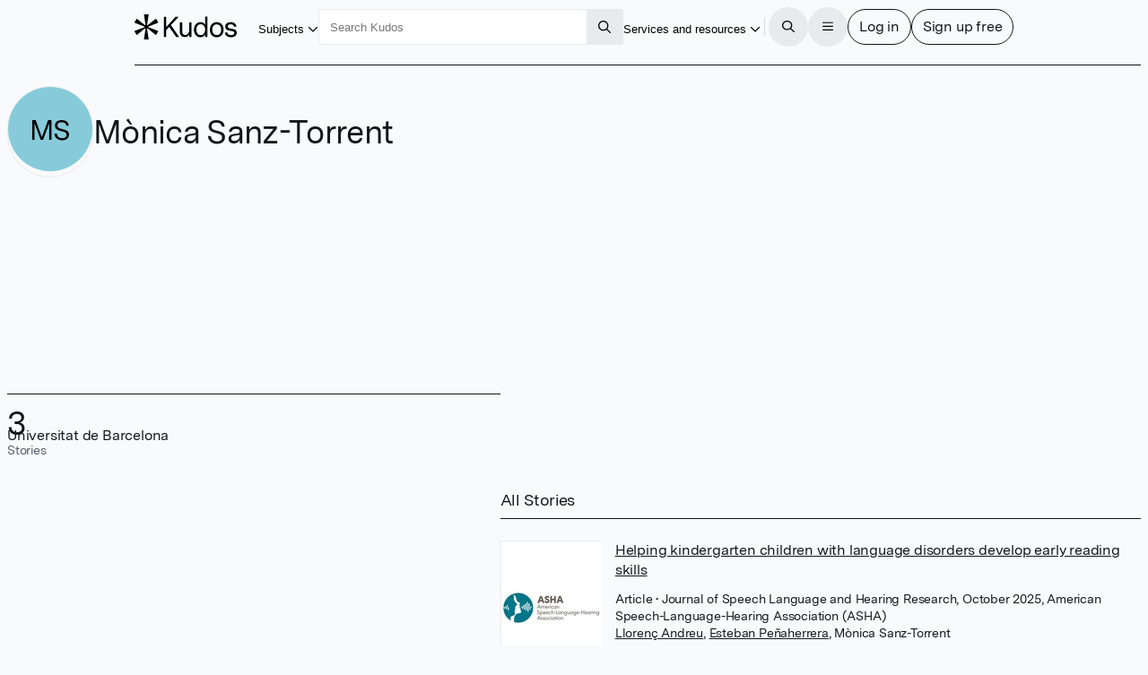

--- FILE ---
content_type: text/html
request_url: https://www.growkudos.com/profile/M%C3%B2nica_Sanz-Torrent
body_size: 64937
content:
<!doctype html>
<html lang="en">
	<head>
		<meta charset="utf-8" />
		<meta name="viewport" content="width=device-width, initial-scale=1" />

		<link
			href="https://static.growkudos.com/favicons/favicon-all.svg"
			rel="icon"
			type="image/svg+xml"
		/>
		<link
			color="#000000"
			href="https://static.growkudos.com/favicons/mask-icon.svg"
			rel="mask-icon"
		/>
		<link
			href="https://static.growkudos.com/favicons/favicon-16x16.png"
			rel="icon"
			type="image/png"
			sizes="16x16"
		/>
		<link
			href="https://static.growkudos.com/favicons/favicon-32x32.png"
			rel="icon"
			type="image/png"
			sizes="32x32"
		/>
		<link
			href="https://static.growkudos.com/favicons/favicon-48x48.png"
			rel="icon"
			type="image/png"
			sizes="48x48"
		/>
		<link
			href="https://static.growkudos.com/favicons/apple-touch-icon.png"
			rel="apple-touch-icon"
			sizes="180x180"
		/>

		
		<link href="https://static.growkudos.com/magazine-view/aab18ca46268eca9db20d9d57c1473c2339d1284/_app/immutable/assets/icons.BKKyxMZF.css" rel="stylesheet">
		<link href="https://static.growkudos.com/magazine-view/aab18ca46268eca9db20d9d57c1473c2339d1284/_app/immutable/assets/StackPage.9d6_n4Uh.css" rel="stylesheet">
		<link href="https://static.growkudos.com/magazine-view/aab18ca46268eca9db20d9d57c1473c2339d1284/_app/immutable/assets/ModalPage.Cw4ClzrK.css" rel="stylesheet">
		<link href="https://static.growkudos.com/magazine-view/aab18ca46268eca9db20d9d57c1473c2339d1284/_app/immutable/assets/ProfilePicture.Obn_LdaI.css" rel="stylesheet">
		<link href="https://static.growkudos.com/magazine-view/aab18ca46268eca9db20d9d57c1473c2339d1284/_app/immutable/assets/Search.DRGb5LnW.css" rel="stylesheet">
		<link href="https://static.growkudos.com/magazine-view/aab18ca46268eca9db20d9d57c1473c2339d1284/_app/immutable/assets/0.CMbwbSGu.css" rel="stylesheet">
		<link href="https://static.growkudos.com/magazine-view/aab18ca46268eca9db20d9d57c1473c2339d1284/_app/immutable/assets/Button.V2bCtctN.css" rel="stylesheet">
		<link href="https://static.growkudos.com/magazine-view/aab18ca46268eca9db20d9d57c1473c2339d1284/_app/immutable/assets/Breadcrumbs.Cz5EKss0.css" rel="stylesheet">
		<link href="https://static.growkudos.com/magazine-view/aab18ca46268eca9db20d9d57c1473c2339d1284/_app/immutable/assets/Hero.d3YX4Pj-.css" rel="stylesheet">
		<link href="https://static.growkudos.com/magazine-view/aab18ca46268eca9db20d9d57c1473c2339d1284/_app/immutable/assets/StoryCard.U9K1A3J7.css" rel="stylesheet">
		<link href="https://static.growkudos.com/magazine-view/aab18ca46268eca9db20d9d57c1473c2339d1284/_app/immutable/assets/7.0zzDVZGW.css" rel="stylesheet"><!--1kxmltn--><!--[!--><!--]--> <!--[!--><!--]--><!----><!--1yn9l6q--><meta property="og:title" content="Mònica Sanz-Torrent – Kudos: Growing the influence of research"/> <meta name="twitter:title" content="Mònica Sanz-Torrent – Kudos: Growing the influence of research"/> <!--[--><meta name="description" content="Kudos Personal Showcase for Mònica Sanz-Torrent at Universitat de Barcelona"/> <meta property="og:description" content="Kudos Personal Showcase for Mònica Sanz-Torrent at Universitat de Barcelona"/> <meta name="twitter:description" content="Kudos Personal Showcase for Mònica Sanz-Torrent at Universitat de Barcelona"/><!--]--> <!--[!--><meta property="og:image" content="https://static.growkudos.com/images/open_graph_image.jpg"/> <meta name="twitter:image" content="https://static.growkudos.com/images/open_graph_image.jpg"/><!--]--> <meta property="og:image:width" content="1200"/> <meta property="og:image:height" content="630"/> <meta property="og:type" content="website"/> <meta property="og:url" content="https://www.growkudos.com/profile/M%C3%B2nica_Sanz-Torrent"/> <meta name="twitter:card" content="summary_large_image"/> <meta name="twitter:site" content="@growkudos"/><!----><title>Mònica Sanz-Torrent – Kudos: Growing the influence of research</title>
	</head>
	<body data-sveltekit-preload-data="hover">
		<div><!--[--><!--[--><!----><!----> <!----> <div class="navbar-scroll-sentinel svelte-1ps99rp"></div> <nav class="svelte-1ps99rp"><div class="nav-content floating-controls-container svelte-1ps99rp"><a class="logo svelte-1ps99rp" href="/" title="Home"><svg viewBox="0 0 1306 320" xmlns="http://www.w3.org/2000/svg" class="svelte-1ngh0d"><title class="svelte-1ngh0d">Kudos</title><!--[!--><path id="asterisk" d="m174.330002 0c3.593994 0 6.339996 3.207306 5.785995 6.758118l-19.365997 124.142883c-.822006 5.264999 5.242996 8.800995 9.419998 5.492996l98.416001-77.93251c2.773986-2.197083 6.848999-1.449677 8.662994 1.589203l23.865997 39.981308c1.855011 3.108001.475006 7.138-2.897003 8.455002l-118.439987 46.281005c-4.996002 1.951996-4.957001 9.034989.059997 10.931l118.27501 44.725998c3.399993 1.285996 4.819 5.326996 2.970001 8.455994l-23.782013 40.246994c-1.816986 3.075012-5.940003 3.821014-8.718994 1.578003l-98.343994-79.373993c-4.162003-3.358994-10.277008.158996-9.466004 5.444992l19.419998 126.479019c.544999 3.54599-2.199005 6.743988-5.787002 6.743988h-47.630997c-3.588005 0-6.333-3.197998-5.788002-6.743988l19.420006-126.479019c.811996-5.285996-5.304001-8.803986-9.466004-5.444992l-98.162902 79.227997c-2.793 2.253997-6.938401 1.488006-8.741101-1.615998l-23.198696-39.942001c-1.820006-3.132996-.385606-7.151001 3.007437-8.423004l119.661257-44.873993c5.037002-1.888001 5.076004-8.999008.060005-10.942002l-119.824002-46.432006c-3.364598-1.303986-4.76074-5.311005-2.934687-8.423401l23.279588-39.676483c1.799999-3.06781 5.896999-3.835419 8.685598-1.62732l98.235497 77.790207c4.177002 3.307999 10.242004-.227997 9.421005-5.492996l-19.367005-124.142883c-.552993-3.550812 2.192002-6.758118 5.786004-6.758118z" fill-rule="evenodd" class="svelte-1ngh0d"></path><!--]--><path d="m531.619019 287.977997-88.71402-127.246994-38.071991 40.587997v86.658997h-30.888001v-255.95578h30.888001v129.805786l117.807007-129.805786h39.507995l-97.693023 104.941788 105.594024 151.013992z" class="svelte-1ngh0d"></path><path d="m728.348999 102.958008v185.019989h-29.09198v-32.542999c-11.972046 23.157989-31.007996 34.736999-57.108032 34.736999-18.196961 0-33.281983-5.850983-45.255005-17.550995-11.971985-11.700989-17.958008-28.033996-17.958008-48.998001v-120.664993h29.811035v115.54599c0 14.139007 3.59198 25.108002 10.774964 32.908996 7.423034 7.800019 17.120056 11.70102 29.092041 11.70102 13.888 0 25.620971-5.851014 35.198974-17.552018 9.817017-11.944 14.725037-28.276992 14.725037-48.996994v-93.606994z" class="svelte-1ngh0d"></path><path d="m932.015991 28v259.977997h-28.732971v-36.199997c-10.536011 26.814987-31.248047 40.222-62.136047 40.222-25.619995 0-45.733948-9.263-60.339966-27.789001-14.606018-18.770997-21.908997-41.563004-21.908997-68.376999 0-26.571 7.302979-49.240998 21.908997-68.011002 14.846008-18.769989 35.078979-28.155395 60.698974-28.155395 28.973023 0 49.205994 11.213394 60.699036 33.639404v-105.307007zm-30.528991 166.371002c0-19.501007-4.789002-35.589996-14.367005-48.266006-9.817016-12.918991-23.823974-19.378998-42.021973-19.378998-18.437011 0-32.325012 6.581009-41.663024 19.744995-9.33899 13.16301-14.007996 29.496002-14.007996 48.997009 0 19.501999 4.669006 35.834 14.007996 48.996994 9.338012 12.920014 23.106018 19.380005 41.304016 19.380005 18.437011 0 32.443969-6.70401 42.021972-20.111007 9.817017-13.651001 14.726014-30.104996 14.726014-49.362992z" class="svelte-1ngh0d"></path><path d="m1113.099976 125.994003c16.290039 17.307999 24.430053 40.587998 24.430053 69.839997s-8.140014 52.654007-24.430053 70.205001c-16.28003 17.307007-37.349976 25.960999-63.209961 25.960999-25.859986 0-46.929993-8.776001-63.213013-26.326996-16.04303-17.55101-24.064026-40.831009-24.064026-69.839004 0-29.009003 8.020996-52.287995 24.064026-69.839997 16.28302-17.55101 37.353027-26.3264 63.213013-26.3264 25.859985 0 46.929931 8.77539 63.209961 26.3264zm-21.910035 19.746002c-10.529907-12.18901-24.419921-18.283004-41.659912-18.283004-17.23999 0-31.010009 6.216003-41.300049 18.647995-10.059997 12.18901-15.087951 28.764999-15.087951 49.729004 0 21.451004 5.147949 38.270996 15.447998 50.460006 10.529968 11.944001 24.539978 17.916993 42.019958 17.916993 17.239991 0 30.890015-6.095002 40.940064-18.283005 10.299927-12.431992 15.449951-29.12999 15.449951-50.093994 0-21.451996-5.27002-38.149994-15.810059-50.093995z" class="svelte-1ngh0d"></path><path d="m1305.939941 233.862c0 18.770004-7.059936 33.152008-21.189941 43.145996-14.119995 9.994995-31.47998 14.992004-52.079956 14.992004-21.310059 0-39.380005-5.240997-54.230103-15.722992-14.839965-10.726013-23.109985-26.083008-24.779907-46.072006h30.890015c1.669922 11.457001 6.939941 20.110992 15.799927 25.960983 9.099975 5.851013 20.589965 8.776001 34.47998 8.776001 11.970093 0 21.550049-2.315979 28.730103-6.947998 7.189941-4.874985 10.779907-11.577988 10.779907-20.109985 0-7.80101-2.880005-13.529007-8.619995-17.186005-5.51001-3.899994-14.25-6.703995-26.219971-8.410004-19.400024-3.168991-33.280029-5.84999-41.660034-8.043991-10.059937-2.682007-19.159912-7.80101-27.299927-15.358001-8.140015-7.556-12.210083-18.770005-12.210083-33.639008 0-17.307999 6.340088-30.83699 19.030029-40.587997 12.930054-9.993988 29.690064-14.991394 50.290039-14.991394 20.349976 0 37.589966 4.997406 51.719971 14.991394 14.119995 9.994995 21.310059 24.499008 21.550049 43.513h-30.530029c-.239991-9.994995-4.310059-17.673004-12.209961-23.035995-7.910034-5.606995-18.080078-8.410004-30.53003-8.410004-11.5 0-20.839965 2.316009-28.020019 6.947006-6.940064 4.631989-10.410034 11.334992-10.410034 20.110993 0 9.018997 3.590088 15.479003 10.770019 19.378997 7.180054 3.901001 19.400025 7.192002 36.640015 9.873001 15.800049 2.194001 27.650024 4.51001 35.550049 6.947007 9.819946 2.681991 17.839966 7.679001 24.069946 14.992004 6.459961 7.312988 9.689941 16.942001 9.689941 28.886994z" class="svelte-1ngh0d"></path></svg><!----> <!--[!--><!--]--></a> <div class="button-wrapper shown-lg"><button popovertarget="subject-popover" class="borderless-button svelte-fs54dl"><span class="underline svelte-fs54dl"><!--[--><!---->Subjects<!--]--></span> <span class="popover-disclosure-arrow svelte-fs54dl"><!--[--><svg class="svelte-fa svelte-fa-base  svelte-q6zoq1" viewBox="0 0 512 512" aria-hidden="true" role="img" xmlns="http://www.w3.org/2000/svg"><!--[!--><!--]--><g transform="translate(256 256)" transform-origin="128 0" class="svelte-q6zoq1"><g transform="translate(0,0) scale(1,1)" class="svelte-q6zoq1"><!--[--><path d="M239 401c9.4 9.4 24.6 9.4 33.9 0L465 209c9.4-9.4 9.4-24.6 0-33.9s-24.6-9.4-33.9 0l-175 175L81 175c-9.4-9.4-24.6-9.4-33.9 0s-9.4 24.6 0 33.9L239 401z" fill="currentColor" transform="translate(-256 -256)" class="svelte-q6zoq1"></path><!--]--></g></g></svg><!--]--><!----></span></button><!----></div> <nav popover="" id="subject-popover" class="full-width-popover svelte-g4sqhe"><div class="popover-contents svelte-g4sqhe"><div class="popover-columns svelte-g4sqhe"><div class="svelte-g4sqhe"><h2 class="svelte-g4sqhe">Explore subjects</h2> <a class="button all-stories svelte-g4sqhe" href="/showcase" rel="external">All stories</a></div> <div class="full-width svelte-g4sqhe"><menu class="svelte-1tl8xd3"><!--[--><!--[--><li class="svelte-enmvti"><!----><a href="/showcase/collections/summaries-of-arts-and-humanities-research" class="svelte-enmvti"><!--[!--><!--[!--><!--]--><!--]--> <div><div><!--[--><!---->Arts and humanities<!--]--></div> <!--[!--><!--]--></div> <!--[!--><!--]--><!----></a><!----></li><li class="svelte-enmvti"><!----><a href="/showcase/collections/summaries-of-business-and-management-research" class="svelte-enmvti"><!--[!--><!--[!--><!--]--><!--]--> <div><div><!--[--><!---->Business and management<!--]--></div> <!--[!--><!--]--></div> <!--[!--><!--]--><!----></a><!----></li><li class="svelte-enmvti"><!----><a href="/showcase/collections/summaries-of-environmental-research" class="svelte-enmvti"><!--[!--><!--[!--><!--]--><!--]--> <div><div><!--[--><!---->Environmental research<!--]--></div> <!--[!--><!--]--></div> <!--[!--><!--]--><!----></a><!----></li><li class="svelte-enmvti"><!----><a href="/showcase/collections/summaries-of-life-science-research" class="svelte-enmvti"><!--[!--><!--[!--><!--]--><!--]--> <div><div><!--[--><!---->Life sciences<!--]--></div> <!--[!--><!--]--></div> <!--[!--><!--]--><!----></a><!----></li><li class="svelte-enmvti"><!----><a href="/showcase/collections/summaries-of-medical-research" class="svelte-enmvti"><!--[!--><!--[!--><!--]--><!--]--> <div><div><!--[--><!---->Medical research<!--]--></div> <!--[!--><!--]--></div> <!--[!--><!--]--><!----></a><!----></li><li class="svelte-enmvti"><!----><a href="/showcase/collections/summaries-of-physical-science-research" class="svelte-enmvti"><!--[!--><!--[!--><!--]--><!--]--> <div><div><!--[--><!---->Physical sciences<!--]--></div> <!--[!--><!--]--></div> <!--[!--><!--]--><!----></a><!----></li><li class="svelte-enmvti"><!----><a href="/showcase/collections/summaries-of-social-science-research" class="svelte-enmvti"><!--[!--><!--[!--><!--]--><!--]--> <div><div><!--[--><!---->Social sciences<!--]--></div> <!--[!--><!--]--></div> <!--[!--><!--]--><!----></a><!----></li><li class="svelte-enmvti"><!----><a href="/showcase/collections/summaries-of-technology-and-engineering-research" class="svelte-enmvti"><!--[!--><!--[!--><!--]--><!--]--> <div><div><!--[--><!---->Technology and engineering<!--]--></div> <!--[!--><!--]--></div> <!--[!--><!--]--><!----></a><!----></li><!--]--><!--]--></menu><!----></div></div></div></nav> <div class="polyfill-backdrop svelte-g4sqhe"></div><!----> <div class="search-wrapper shown-lg svelte-1ps99rp"><form role="search" action="/search" method="get" data-sveltekit-noscroll="false" data-sveltekit-reload="true" class="svelte-1002zyw"><input name="q" placeholder="Search Kudos" aria-label="Search Kudos" autocapitalize="off" autocorrect="off" value="" class="svelte-1002zyw"/> <!--[!--><!--]--> <button type="submit" class="square svelte-1002zyw" title="Submit this search query" aria-label="Search"><!--[--><svg class="svelte-fa svelte-fa-base  svelte-q6zoq1" viewBox="0 0 512 512" aria-hidden="true" role="img" xmlns="http://www.w3.org/2000/svg"><!--[!--><!--]--><g transform="translate(256 256)" transform-origin="128 0" class="svelte-q6zoq1"><g transform="translate(0,0) scale(1,1)" class="svelte-q6zoq1"><!--[--><path d="M368 208A160 160 0 1 0 48 208a160 160 0 1 0 320 0zM337.1 371.1C301.7 399.2 256.8 416 208 416C93.1 416 0 322.9 0 208S93.1 0 208 0S416 93.1 416 208c0 48.8-16.8 93.7-44.9 129.1L505 471c9.4 9.4 9.4 24.6 0 33.9s-24.6 9.4-33.9 0L337.1 371.1z" fill="currentColor" transform="translate(-256 -256)" class="svelte-q6zoq1"></path><!--]--></g></g></svg><!--]--><!----></button></form><!----></div> <div class="justify-right svelte-1ps99rp" style="flex: none"><div class="button-wrapper shown-xl"><button popovertarget="resources-popover" class="borderless-button svelte-fs54dl"><span class="underline svelte-fs54dl"><!--[--><!---->Services and resources<!--]--></span> <span class="popover-disclosure-arrow svelte-fs54dl"><!--[--><svg class="svelte-fa svelte-fa-base  svelte-q6zoq1" viewBox="0 0 512 512" aria-hidden="true" role="img" xmlns="http://www.w3.org/2000/svg"><!--[!--><!--]--><g transform="translate(256 256)" transform-origin="128 0" class="svelte-q6zoq1"><g transform="translate(0,0) scale(1,1)" class="svelte-q6zoq1"><!--[--><path d="M239 401c9.4 9.4 24.6 9.4 33.9 0L465 209c9.4-9.4 9.4-24.6 0-33.9s-24.6-9.4-33.9 0l-175 175L81 175c-9.4-9.4-24.6-9.4-33.9 0s-9.4 24.6 0 33.9L239 401z" fill="currentColor" transform="translate(-256 -256)" class="svelte-q6zoq1"></path><!--]--></g></g></svg><!--]--><!----></span></button><!----></div> <nav popover="" id="resources-popover" aria-label="Services and resources" class="svelte-1rwygr9" style="top: 0px; left: 0px; max-width: none; max-height: none;"><menu class="svelte-1tl8xd3"><!--[--><li class="svelte-enmvti"><!----><a href="https://info.growkudos.com/landing/about" class="svelte-enmvti"><!--[!--><!--[!--><!--]--><!--]--> <div><div><!--[--><!---->About Kudos<!--]--></div> <!--[!--><!--]--></div> <!--[!--><!--]--><!----></a><!----></li><!----> <li><hr class="svelte-12cfeps"/></li><!----> <li class="svelte-enmvti"><!----><a href="https://info.growkudos.com/landing/publishers" class="svelte-enmvti"><!--[!--><!--[!--><!--]--><!--]--> <div><div><!--[--><!---->Publishers<!--]--></div> <!--[!--><!--]--></div> <!--[!--><!--]--><!----></a><!----></li><!----> <li class="svelte-enmvti"><!----><a href="https://info.growkudos.com/landing/medical-pharmaceutical-research-layered-publications-article-extenders" class="svelte-enmvti"><!--[!--><!--[!--><!--]--><!--]--> <div><div><!--[--><!---->Pharma<!--]--></div> <!--[!--><!--]--></div> <!--[!--><!--]--><!----></a><!----></li><!----> <li class="svelte-enmvti"><!----><a href="https://info.growkudos.com/landing/universities" class="svelte-enmvti"><!--[!--><!--[!--><!--]--><!--]--> <div><div><!--[--><!---->Institutions and universities<!--]--></div> <!--[!--><!--]--></div> <!--[!--><!--]--><!----></a><!----></li><!----> <li class="svelte-enmvti"><!----><a href="https://info.growkudos.com/landing/researchers" class="svelte-enmvti"><!--[!--><!--[!--><!--]--><!--]--> <div><div><!--[--><!---->Individual researchers and groups<!--]--></div> <!--[!--><!--]--></div> <!--[!--><!--]--><!----></a><!----></li><!----> <li><hr class="svelte-12cfeps"/></li><!----> <li class="svelte-enmvti after-separator"><!----><a href="https://info.growkudos.com/kudos-welcome-pack" class="svelte-enmvti"><!--[!--><!--[!--><!--]--><!--]--> <div><div><!--[--><!---->Welcome pack and guides<!--]--></div> <!--[!--><!--]--></div> <!--[!--><!--]--><!----></a><!----></li><!----> <li class="svelte-enmvti"><!----><a href="https://info.growkudos.com/landing/kudos-webinars" class="svelte-enmvti"><!--[!--><!--[!--><!--]--><!--]--> <div><div><!--[--><!---->Webinars and courses<!--]--></div> <!--[!--><!--]--></div> <!--[!--><!--]--><!----></a><!----></li><!----> <li class="svelte-enmvti"><!----><a href="https://blog.growkudos.com/news" class="svelte-enmvti"><!--[!--><!--[!--><!--]--><!--]--> <div><div><!--[--><!---->Blog and news<!--]--></div> <!--[!--><!--]--></div> <!--[!--><!--]--><!----></a><!----></li><!----><!--]--></menu><!----></nav><!----></div> <hr class="separator shown-xl svelte-1ps99rp"/> <button class="icon-button circular solid-grey hidden-lg svelte-1ps99rp" title="Search for content" aria-label="Search"><!--[--><svg class="svelte-fa svelte-fa-base  svelte-q6zoq1" viewBox="0 0 512 512" aria-hidden="true" role="img" xmlns="http://www.w3.org/2000/svg"><!--[!--><!--]--><g transform="translate(256 256)" transform-origin="128 0" class="svelte-q6zoq1"><g transform="translate(0,0) scale(1,1)" class="svelte-q6zoq1"><!--[--><path d="M368 208A160 160 0 1 0 48 208a160 160 0 1 0 320 0zM337.1 371.1C301.7 399.2 256.8 416 208 416C93.1 416 0 322.9 0 208S93.1 0 208 0S416 93.1 416 208c0 48.8-16.8 93.7-44.9 129.1L505 471c9.4 9.4 9.4 24.6 0 33.9s-24.6 9.4-33.9 0L337.1 371.1z" fill="currentColor" transform="translate(-256 -256)" class="svelte-q6zoq1"></path><!--]--></g></g></svg><!--]--><!----></button> <div class="button-group svelte-1ps99rp"><dialog class=" xs svelte-m9rag7" aria-label="Search Kudos"><!--[!--><!--]--> <!--[--><button class="close sticky justify-right circular solid-grey svelte-m9rag7" type="reset" title="Close" aria-label="Close"><!--[--><svg class="svelte-fa svelte-fa-base  svelte-q6zoq1" viewBox="0 0 448 512" aria-hidden="true" role="img" xmlns="http://www.w3.org/2000/svg"><!--[!--><!--]--><g transform="translate(224 256)" transform-origin="112 0" class="svelte-q6zoq1"><g transform="translate(0,0) scale(1,1)" class="svelte-q6zoq1"><!--[--><path d="M41 39C31.6 29.7 16.4 29.7 7 39S-2.3 63.6 7 73l183 183L7 439c-9.4 9.4-9.4 24.6 0 33.9s24.6 9.4 33.9 0l183-183L407 473c9.4 9.4 24.6 9.4 33.9 0s9.4-24.6 0-33.9l-183-183L441 73c9.4-9.4 9.4-24.6 0-33.9s-24.6-9.4-33.9 0l-183 183L41 39z" fill="currentColor" transform="translate(-224 -256)" class="svelte-q6zoq1"></path><!--]--></g></g></svg><!--]--><!----></button><!--]--> <div class="stack-container svelte-686vwv" style="height: 100%;"><!--[--><!--[--><section tabindex="-1" aria-label="Search Kudos" class="stack-page svelte-1wkbsm3 in-stack active" style="height: 100%;"><!--[--><div class="scroll-container svelte-1qxf1ko first-page"><div class="scroll-sentinel"></div> <div class="grid-container svelte-1qxf1ko"><header class="svelte-1qxf1ko"><h3 class="svelte-1qxf1ko">Search Kudos</h3></header> <article class="svelte-1qxf1ko main-column"><!--[--><form role="search" action="/search" method="get" id="search-modal-form" class="svelte-kdzbas"><input name="q" id="modal-search" placeholder="" aria-label="Search" autocapitalize="off" autocorrect="off" autofocus value="" class="svelte-kdzbas"/> <!--[!--><!--]--></form><!--]--></article> <!--[--><footer class="transparent-bg svelte-1qxf1ko"><div class="footer-content svelte-1qxf1ko"><!--[--><button class="primary svelte-kdzbas" type="submit" title="Submit this search query" aria-label="Search" form="search-modal-form">Search</button><!--]--></div></footer><!--]--></div></div><!--]--></section><!--]--><!--]--></div><!----></dialog><!----> <button class="icon-button circular solid-grey svelte-1ps99rp" title="Open the menu" aria-label="Menu"><!--[!--><!--[--><svg class="svelte-fa svelte-fa-base  svelte-q6zoq1" viewBox="0 0 448 512" aria-hidden="true" role="img" xmlns="http://www.w3.org/2000/svg"><!--[!--><!--]--><g transform="translate(224 256)" transform-origin="112 0" class="svelte-q6zoq1"><g transform="translate(0,0) scale(1,1)" class="svelte-q6zoq1"><!--[--><path d="M0 88C0 74.7 10.7 64 24 64l400 0c13.3 0 24 10.7 24 24s-10.7 24-24 24L24 112C10.7 112 0 101.3 0 88zM0 248c0-13.3 10.7-24 24-24l400 0c13.3 0 24 10.7 24 24s-10.7 24-24 24L24 272c-13.3 0-24-10.7-24-24zM448 408c0 13.3-10.7 24-24 24L24 432c-13.3 0-24-10.7-24-24s10.7-24 24-24l400 0c13.3 0 24 10.7 24 24z" fill="currentColor" transform="translate(-224 -256)" class="svelte-q6zoq1"></path><!--]--></g></g></svg><!--]--><!--]--></button> <dialog class=" xl svelte-m9rag7" aria-label="Menu"><!--[!--><!--]--> <!--[--><button class="close sticky justify-right circular solid-grey svelte-m9rag7" type="reset" title="Close" aria-label="Close"><!--[--><svg class="svelte-fa svelte-fa-base  svelte-q6zoq1" viewBox="0 0 448 512" aria-hidden="true" role="img" xmlns="http://www.w3.org/2000/svg"><!--[!--><!--]--><g transform="translate(224 256)" transform-origin="112 0" class="svelte-q6zoq1"><g transform="translate(0,0) scale(1,1)" class="svelte-q6zoq1"><!--[--><path d="M41 39C31.6 29.7 16.4 29.7 7 39S-2.3 63.6 7 73l183 183L7 439c-9.4 9.4-9.4 24.6 0 33.9s24.6 9.4 33.9 0l183-183L407 473c9.4 9.4 24.6 9.4 33.9 0s9.4-24.6 0-33.9l-183-183L441 73c9.4-9.4 9.4-24.6 0-33.9s-24.6-9.4-33.9 0l-183 183L41 39z" fill="currentColor" transform="translate(-224 -256)" class="svelte-q6zoq1"></path><!--]--></g></g></svg><!--]--><!----></button><!--]--> <div class="stack-container svelte-686vwv" style="height: 100%;"><!--[--><!--[--><section tabindex="-1" aria-label="Main menu" class="stack-page svelte-1wkbsm3 in-stack active" style="height: 100%;"><!--[--><div class="scroll-container svelte-1qxf1ko first-page"><div class="scroll-sentinel"></div> <div class="grid-container svelte-1qxf1ko"><header class="svelte-1qxf1ko"><h3 class="svelte-1qxf1ko">Main menu</h3></header> <article class="svelte-1qxf1ko"><!--[--><div class="main-menu"><menu class="svelte-1tl8xd3"><!--[--><li class="svelte-enmvti"><!----><a href="/" class="svelte-enmvti"><!--[--><span class="icon svelte-enmvti" data-testid="icon"><!--[--><svg class="svelte-fa svelte-fa-base  svelte-q6zoq1 svelte-fa-fw" viewBox="0 0 576 512" aria-hidden="true" role="img" xmlns="http://www.w3.org/2000/svg"><!--[!--><!--]--><g transform="translate(288 256)" transform-origin="144 0" class="svelte-q6zoq1"><g transform="translate(0,0) scale(1,1)" class="svelte-q6zoq1"><!--[--><path d="M298.6 4c-6-5.3-15.1-5.3-21.2 0L5.4 244c-6.6 5.8-7.3 16-1.4 22.6s16 7.3 22.6 1.4L64 235l0 197c0 44.2 35.8 80 80 80l288 0c44.2 0 80-35.8 80-80l0-197 37.4 33c6.6 5.8 16.7 5.2 22.6-1.4s5.2-16.7-1.4-22.6L298.6 4zM96 432l0-225.3L288 37.3 480 206.7 480 432c0 26.5-21.5 48-48 48l-64 0 0-160c0-17.7-14.3-32-32-32l-96 0c-17.7 0-32 14.3-32 32l0 160-64 0c-26.5 0-48-21.5-48-48zm144 48l0-160 96 0 0 160-96 0z" fill="currentColor" transform="translate(-288 -256)" class="svelte-q6zoq1"></path><!--]--></g></g></svg><!--]--><!----></span><!--]--> <div><div><!--[--><!---->Home<!--]--></div> <!--[!--><!--]--></div> <!--[!--><!--]--><!----></a><!----></li><!----> <li class="svelte-enmvti shown-lg"><!----><a href="/showcase/list" class="svelte-enmvti"><!--[--><span class="icon svelte-enmvti" data-testid="icon"><!--[--><svg class="svelte-fa svelte-fa-base  svelte-q6zoq1 svelte-fa-fw" viewBox="0 0 512 512" aria-hidden="true" role="img" xmlns="http://www.w3.org/2000/svg"><!--[!--><!--]--><g transform="translate(256 256)" transform-origin="128 0" class="svelte-q6zoq1"><g transform="translate(0,0) scale(1,1)" class="svelte-q6zoq1"><!--[--><path d="M0 16C0 7.2 7.2 0 16 0L496 0c8.8 0 16 7.2 16 16s-7.2 16-16 16L16 32C7.2 32 0 24.8 0 16zM64 128l0 64 64 0 0-64-64 0zm-32 0c0-17.7 14.3-32 32-32l64 0c17.7 0 32 14.3 32 32l0 64c0 17.7-14.3 32-32 32l-64 0c-17.7 0-32-14.3-32-32l0-64zM64 416l0 64 64 0 0-64-64 0zm-32 0c0-17.7 14.3-32 32-32l64 0c17.7 0 32 14.3 32 32l0 64c0 17.7-14.3 32-32 32l-64 0c-17.7 0-32-14.3-32-32l0-64zM288 128l-64 0 0 64 64 0 0-64zM224 96l64 0c17.7 0 32 14.3 32 32l0 64c0 17.7-14.3 32-32 32l-64 0c-17.7 0-32-14.3-32-32l0-64c0-17.7 14.3-32 32-32zm0 320l0 64 64 0 0-64-64 0zm-32 0c0-17.7 14.3-32 32-32l64 0c17.7 0 32 14.3 32 32l0 64c0 17.7-14.3 32-32 32l-64 0c-17.7 0-32-14.3-32-32l0-64zM448 128l-64 0 0 64 64 0 0-64zM384 96l64 0c17.7 0 32 14.3 32 32l0 64c0 17.7-14.3 32-32 32l-64 0c-17.7 0-32-14.3-32-32l0-64c0-17.7 14.3-32 32-32zm0 320l0 64 64 0 0-64-64 0zm-32 0c0-17.7 14.3-32 32-32l64 0c17.7 0 32 14.3 32 32l0 64c0 17.7-14.3 32-32 32l-64 0c-17.7 0-32-14.3-32-32l0-64zM16 288l480 0c8.8 0 16 7.2 16 16s-7.2 16-16 16L16 320c-8.8 0-16-7.2-16-16s7.2-16 16-16z" fill="currentColor" transform="translate(-256 -256)" class="svelte-q6zoq1"></path><!--]--></g></g></svg><!--]--><!----></span><!--]--> <div><div><!--[--><!---->Showcases on Kudos<!--]--></div> <!--[!--><!--]--></div> <!--[!--><!--]--><!----></a><!----></li><!----> <li class="svelte-enmvti hidden-lg"><!----><button class="svelte-enmvti"><!--[--><span class="icon svelte-enmvti" data-testid="icon"><!--[--><svg class="svelte-fa svelte-fa-base  svelte-q6zoq1 svelte-fa-fw" viewBox="0 0 512 512" aria-hidden="true" role="img" xmlns="http://www.w3.org/2000/svg"><!--[!--><!--]--><g transform="translate(256 256)" transform-origin="128 0" class="svelte-q6zoq1"><g transform="translate(0,0) scale(1,1)" class="svelte-q6zoq1"><!--[--><path d="M240 16c0-8.8 7.2-16 16-16s16 7.2 16 16l0 16 168.3 0c4.9 0 9.5 2.2 12.5 6L504 102c4.7 5.8 4.7 14.1 0 20l-51.2 64c-3 3.8-7.6 6-12.5 6L272 192l0 32 176 0c17.7 0 32 14.3 32 32l0 96c0 17.7-14.3 32-32 32l-176 0 0 112c0 8.8-7.2 16-16 16s-16-7.2-16-16l0-112L71.7 384c-4.9 0-9.5-2.2-12.5-6L8 314c-4.7-5.8-4.7-14.1 0-20l51.2-64c3-3.8 7.6-6 12.5-6L240 224l0-32L64 192c-17.7 0-32-14.3-32-32l0-96c0-17.7 14.3-32 32-32l176 0 0-16zM432.6 64L64 64l0 96 368.6 0L471 112 432.6 64zM79.4 256L41 304l38.4 48L448 352l0-96L79.4 256z" fill="currentColor" transform="translate(-256 -256)" class="svelte-q6zoq1"></path><!--]--></g></g></svg><!--]--><!----></span><!--]--> <div><div><!--[--><!---->Discover<!--]--></div> <!--[!--><!--]--></div> <!--[--><span data-testid="chevron" class="chevron svelte-enmvti"><!--[--><svg class="svelte-fa svelte-fa-base  svelte-q6zoq1" viewBox="0 0 320 512" aria-hidden="true" role="img" xmlns="http://www.w3.org/2000/svg"><!--[!--><!--]--><g transform="translate(160 256)" transform-origin="80 0" class="svelte-q6zoq1"><g transform="translate(0,0) scale(1,1)" class="svelte-q6zoq1"><!--[--><path d="M305 239c9.4 9.4 9.4 24.6 0 33.9L113 465c-9.4 9.4-24.6 9.4-33.9 0s-9.4-24.6 0-33.9l175-175L79 81c-9.4-9.4-9.4-24.6 0-33.9s24.6-9.4 33.9 0L305 239z" fill="currentColor" transform="translate(-160 -256)" class="svelte-q6zoq1"></path><!--]--></g></g></svg><!--]--><!----></span><!--]--><!----></button><!----></li><!----> <li><hr class="svelte-12cfeps"/></li><!----> <!--[!--><!--[!--><!--]--><!--]--> <li class="svelte-enmvti hidden-xl"><!----><button class="svelte-enmvti"><!--[!--><!--[!--><!--]--><!--]--> <div><div><!--[--><!---->Services and resources<!--]--></div> <!--[!--><!--]--></div> <!--[--><span data-testid="chevron" class="chevron svelte-enmvti"><!--[--><svg class="svelte-fa svelte-fa-base  svelte-q6zoq1" viewBox="0 0 320 512" aria-hidden="true" role="img" xmlns="http://www.w3.org/2000/svg"><!--[!--><!--]--><g transform="translate(160 256)" transform-origin="80 0" class="svelte-q6zoq1"><g transform="translate(0,0) scale(1,1)" class="svelte-q6zoq1"><!--[--><path d="M305 239c9.4 9.4 9.4 24.6 0 33.9L113 465c-9.4 9.4-24.6 9.4-33.9 0s-9.4-24.6 0-33.9l175-175L79 81c-9.4-9.4-9.4-24.6 0-33.9s24.6-9.4 33.9 0L305 239z" fill="currentColor" transform="translate(-160 -256)" class="svelte-q6zoq1"></path><!--]--></g></g></svg><!--]--><!----></span><!--]--><!----></button><!----></li><!----> <li class="svelte-enmvti"><!----><a href="/updates" class="svelte-enmvti"><!--[!--><!--[!--><!--]--><!--]--> <div><div><!--[--><!---->What's new<!--]--></div> <!--[!--><!--]--></div> <!--[!--><!--]--><!----></a><!----></li><!----> <li class="svelte-enmvti"><!----><a href="https://info.growkudos.com/contact" class="svelte-enmvti"><!--[!--><!--[!--><!--]--><!--]--> <div><div><!--[--><!---->Support<!--]--></div> <!--[!--><!--]--></div> <!--[!--><!--]--><!----></a><!----></li><!----><!--]--></menu><!----> <form method="post" action="https://www.growkudos.com/sessions/destroy"><input type="hidden" name="_method" value="delete"/></form></div><!--]--></article> <!--[--><footer class="transparent-bg svelte-1qxf1ko hidden-lg"><div class="footer-content svelte-1qxf1ko"><!--[--><menu slot="footer" class="footer svelte-14xuxo6"><!--[--><li class="svelte-14xuxo6"><a class="button svelte-14xuxo6" href="https://www.growkudos.com/hub" rel="external">Log in</a></li> <li class="svelte-14xuxo6"><a class="button primary svelte-14xuxo6" href="https://www.growkudos.com/register" rel="external">Sign up free</a></li><!--]--></menu><!--]--></div></footer><!--]--></div></div><!--]--></section><!----> <section tabindex="-1" aria-label="Discover" class="stack-page svelte-1wkbsm3" inert style="height: 100%;"><!--[--><div class="scroll-container svelte-1qxf1ko"><div class="scroll-sentinel"></div> <div class="grid-container svelte-1qxf1ko"><header class="svelte-1qxf1ko"><h3 class="svelte-1qxf1ko">Discover</h3></header> <article class="svelte-1qxf1ko"><!--[--><menu class="svelte-1tl8xd3"><!--[--><li class="svelte-enmvti"><!----><a href="/showcase/list" class="svelte-enmvti"><!--[!--><!--[!--><!--]--><!--]--> <div><div><!--[--><!---->Showcases on Kudos<!--]--></div> <!--[!--><!--]--></div> <!--[!--><!--]--><!----></a><!----></li><!--]--></menu><!----> <h4 class="svelte-14xuxo6">Subjects on Kudos</h4> <menu class="svelte-1tl8xd3"><!--[--><!--[--><li class="svelte-enmvti"><!----><a href="/showcase/collections/summaries-of-arts-and-humanities-research" class="svelte-enmvti"><!--[!--><!--[!--><!--]--><!--]--> <div><div><!--[--><!---->Arts and humanities<!--]--></div> <!--[!--><!--]--></div> <!--[!--><!--]--><!----></a><!----></li><li class="svelte-enmvti"><!----><a href="/showcase/collections/summaries-of-business-and-management-research" class="svelte-enmvti"><!--[!--><!--[!--><!--]--><!--]--> <div><div><!--[--><!---->Business and management<!--]--></div> <!--[!--><!--]--></div> <!--[!--><!--]--><!----></a><!----></li><li class="svelte-enmvti"><!----><a href="/showcase/collections/summaries-of-environmental-research" class="svelte-enmvti"><!--[!--><!--[!--><!--]--><!--]--> <div><div><!--[--><!---->Environmental research<!--]--></div> <!--[!--><!--]--></div> <!--[!--><!--]--><!----></a><!----></li><li class="svelte-enmvti"><!----><a href="/showcase/collections/summaries-of-life-science-research" class="svelte-enmvti"><!--[!--><!--[!--><!--]--><!--]--> <div><div><!--[--><!---->Life sciences<!--]--></div> <!--[!--><!--]--></div> <!--[!--><!--]--><!----></a><!----></li><li class="svelte-enmvti"><!----><a href="/showcase/collections/summaries-of-medical-research" class="svelte-enmvti"><!--[!--><!--[!--><!--]--><!--]--> <div><div><!--[--><!---->Medical research<!--]--></div> <!--[!--><!--]--></div> <!--[!--><!--]--><!----></a><!----></li><li class="svelte-enmvti"><!----><a href="/showcase/collections/summaries-of-physical-science-research" class="svelte-enmvti"><!--[!--><!--[!--><!--]--><!--]--> <div><div><!--[--><!---->Physical sciences<!--]--></div> <!--[!--><!--]--></div> <!--[!--><!--]--><!----></a><!----></li><li class="svelte-enmvti"><!----><a href="/showcase/collections/summaries-of-social-science-research" class="svelte-enmvti"><!--[!--><!--[!--><!--]--><!--]--> <div><div><!--[--><!---->Social sciences<!--]--></div> <!--[!--><!--]--></div> <!--[!--><!--]--><!----></a><!----></li><li class="svelte-enmvti"><!----><a href="/showcase/collections/summaries-of-technology-and-engineering-research" class="svelte-enmvti"><!--[!--><!--[!--><!--]--><!--]--> <div><div><!--[--><!---->Technology and engineering<!--]--></div> <!--[!--><!--]--></div> <!--[!--><!--]--><!----></a><!----></li><!--]--><!--]--></menu><!----><!--]--></article> <!--[!--><!--]--></div></div><!--]--></section><!----> <section tabindex="-1" aria-label="Services and resources" class="stack-page svelte-1wkbsm3" inert style="height: 100%;"><!--[--><div class="scroll-container svelte-1qxf1ko"><div class="scroll-sentinel"></div> <div class="grid-container svelte-1qxf1ko"><header class="svelte-1qxf1ko"><h3 class="svelte-1qxf1ko">Services and resources</h3></header> <article class="svelte-1qxf1ko"><!--[--><menu class="svelte-1tl8xd3"><!--[--><li class="svelte-enmvti"><!----><a href="https://info.growkudos.com/landing/about" class="svelte-enmvti"><!--[!--><!--[!--><!--]--><!--]--> <div><div><!--[--><!---->About Kudos<!--]--></div> <!--[!--><!--]--></div> <!--[!--><!--]--><!----></a><!----></li><!----> <li><hr class="svelte-12cfeps"/></li><!----> <li class="svelte-enmvti"><!----><a href="https://info.growkudos.com/landing/publishers" class="svelte-enmvti"><!--[!--><!--[!--><!--]--><!--]--> <div><div><!--[--><!---->Publishers<!--]--></div> <!--[!--><!--]--></div> <!--[!--><!--]--><!----></a><!----></li><!----> <li class="svelte-enmvti"><!----><a href="https://info.growkudos.com/landing/medical-pharmaceutical-research-layered-publications-article-extenders" class="svelte-enmvti"><!--[!--><!--[!--><!--]--><!--]--> <div><div><!--[--><!---->Pharma<!--]--></div> <!--[!--><!--]--></div> <!--[!--><!--]--><!----></a><!----></li><!----> <li class="svelte-enmvti"><!----><a href="https://info.growkudos.com/landing/universities" class="svelte-enmvti"><!--[!--><!--[!--><!--]--><!--]--> <div><div><!--[--><!---->Institutions and universities<!--]--></div> <!--[!--><!--]--></div> <!--[!--><!--]--><!----></a><!----></li><!----> <li class="svelte-enmvti"><!----><a href="https://info.growkudos.com/landing/researchers" class="svelte-enmvti"><!--[!--><!--[!--><!--]--><!--]--> <div><div><!--[--><!---->Individual researchers and groups<!--]--></div> <!--[!--><!--]--></div> <!--[!--><!--]--><!----></a><!----></li><!----> <li><hr class="svelte-12cfeps"/></li><!----> <li class="svelte-enmvti after-separator"><!----><a href="https://info.growkudos.com/kudos-welcome-pack" class="svelte-enmvti"><!--[!--><!--[!--><!--]--><!--]--> <div><div><!--[--><!---->Welcome pack and guides<!--]--></div> <!--[!--><!--]--></div> <!--[!--><!--]--><!----></a><!----></li><!----> <li class="svelte-enmvti"><!----><a href="https://info.growkudos.com/landing/kudos-webinars" class="svelte-enmvti"><!--[!--><!--[!--><!--]--><!--]--> <div><div><!--[--><!---->Webinars and courses<!--]--></div> <!--[!--><!--]--></div> <!--[!--><!--]--><!----></a><!----></li><!----> <li class="svelte-enmvti"><!----><a href="https://blog.growkudos.com/news" class="svelte-enmvti"><!--[!--><!--[!--><!--]--><!--]--> <div><div><!--[--><!---->Blog and news<!--]--></div> <!--[!--><!--]--></div> <!--[!--><!--]--><!----></a><!----></li><!----><!--]--></menu><!--]--></article> <!--[!--><!--]--></div></div><!--]--></section><!----> <section tabindex="-1" aria-label="Admin" class="stack-page svelte-1wkbsm3" inert style="height: 100%;"><!--[--><div class="scroll-container svelte-1qxf1ko"><div class="scroll-sentinel"></div> <div class="grid-container svelte-1qxf1ko"><header class="svelte-1qxf1ko"><h3 class="svelte-1qxf1ko">Admin</h3></header> <article class="svelte-1qxf1ko"><!--[--><menu class="svelte-1tl8xd3"><!--[--><!--[--><!--]--><!--]--></menu><!--]--></article> <!--[!--><!--]--></div></div><!--]--></section><!----><!--]--><!--]--></div><!----></dialog><!----> <!--[!--><!--[--><a class="button cta svelte-1ps99rp" href="https://www.growkudos.com/hub" rel="external">Log in</a> <a class="button primary cta svelte-1ps99rp" href="https://www.growkudos.com/register" rel="external">Sign up free</a><!--]--><!--]--></div> <div class="floating-controls svelte-1ps99rp"><!--[--><!--]--></div></div></nav><!----> <main class="column-wrapper svelte-12qhfyh"><!--[--><!--[!--><!----><header class="banner fake-subgrid svelte-1q37ri0" style="color: unset; background-color: unset; --banner-background-image: url();"><div class="banner-content-fixed svelte-1q37ri0"><div class="title svelte-1q37ri0"><div class="name-container svelte-y31r23"><div class="profile-picture svelte-y31r23"><div class="wrapper svelte-15zr69j"><!--[!--><svg role="img" class="profile-picture svelte-15zr69j" viewBox="0 0 100 100" aria-hidden="false" style="background-color: var(--color-wisdom-blue); color: var(--color-dark);"><!--[--><title>Mònica Sanz-Torrent's profile picture</title><!--]--><text x="50%" y="54%" font-size="33px" dominant-baseline="middle" text-anchor="middle" data-testid="profile-picture-initials">MS</text></svg><!--]--></div><!----></div> <h1 class="svelte-y31r23">Mònica Sanz-Torrent</h1></div><!----></div> <div class="data"><div class="data svelte-y31r23"><div class="statistic svelte-hd2omr"><span class="value svelte-hd2omr">3</span> <span class="unit svelte-hd2omr" style="color: var(--color-grey-600);">Stories</span></div><!----> <!--[!--><!--]--></div><!----></div></div> <!--[--><div class="about visible-lg svelte-1q37ri0"><section class="about svelte-y31r23"><!--[--><p class="svelte-y31r23">Universitat de Barcelona</p><!--]--> <!--[!--><!--]--> <!--[!--><!--]--></section><!----></div><!--]--> <div class="banner-page-main svelte-1q37ri0 banner-border"></div></header> <!--[!--><!--[!--><!--]--><!--]--><!----> <div><!--[!--><!--]--> <section class="after-banner svelte-1q37ri0"><!--[--><div class="about invisible-lg svelte-1q37ri0"><section class="about svelte-y31r23"><!--[--><p class="svelte-y31r23">Universitat de Barcelona</p><!--]--> <!--[!--><!--]--> <!--[!--><!--]--></section><!----></div><!--]--> <!--[!--><!--]--> <!--[!--><!--]--></section></div><!----> <div class="profile-main-wrapper svelte-y31r23"><!--[!--><!--]--> <div class="profile-main-content svelte-y31r23"><!--[!--><!--[!--><!--]--><!--]--> <section class="story-group svelte-y31r23"><h2 class="svelte-y31r23 border-top">All Stories</h2> <!--[!--><!--[!--><ol class="stories svelte-y31r23"><!--[--><li class="svelte-1d6kx8r"><a class="story-cover svelte-1d6kx8r" href="https://www.growkudos.com/publications/10.1044%252F2025_jslhr-25-00211/reader" aria-hidden="true"><img src="https://s3.eu-west-1.amazonaws.com/images.growkudos.com/production/logos/cover_image/asset/101/medium_2x_asha-cover-generic.jpg" srcset="https://s3.eu-west-1.amazonaws.com/images.growkudos.com/production/logos/cover_image/asset/101/medium_1x_asha-cover-generic.jpg 1x, https://s3.eu-west-1.amazonaws.com/images.growkudos.com/production/logos/cover_image/asset/101/medium_2x_asha-cover-generic.jpg 2x, https://s3.eu-west-1.amazonaws.com/images.growkudos.com/production/logos/cover_image/asset/101/medium_3x_asha-cover-generic.jpg 3x" alt="" class="svelte-1d6kx8r"/></a> <div class="story-text svelte-1d6kx8r"><div class="story-title svelte-1d6kx8r"><a href="https://www.growkudos.com/publications/10.1044%252F2025_jslhr-25-00211/reader">Helping kindergarten children with language disorders develop early reading skills</a></div> <p class="story-metadata svelte-1d6kx8r">Article <!--[-->• Journal of Speech Language and Hearing Research, October 2025, American Speech-Language-Hearing Association (ASHA)<!--]--></p> <p class="story-metadata svelte-1d6kx8r"><!--[--><!--[!--><!--]--> <!--[!--><a href="/profile/Lloren%C3%A7_Andreu">Llorenç Andreu</a><!--]--><!--[-->,<!--]--> <!--[!--><a href="/profile/Esteban_Pe%C3%B1aherrera">Esteban Peñaherrera</a><!--]--><!--[-->,<!--]--> <!--[-->Mònica Sanz-Torrent<!--]--><!--]--></p></div></li><li class="svelte-1d6kx8r"><a class="story-cover svelte-1d6kx8r" href="https://www.growkudos.com/publications/10.1044%252F2022_jslhr-21-00591/reader" aria-hidden="true"><img src="https://s3.eu-west-1.amazonaws.com/images.growkudos.com/production/logos/cover_image/asset/101/medium_2x_asha-cover-generic.jpg" srcset="https://s3.eu-west-1.amazonaws.com/images.growkudos.com/production/logos/cover_image/asset/101/medium_1x_asha-cover-generic.jpg 1x, https://s3.eu-west-1.amazonaws.com/images.growkudos.com/production/logos/cover_image/asset/101/medium_2x_asha-cover-generic.jpg 2x, https://s3.eu-west-1.amazonaws.com/images.growkudos.com/production/logos/cover_image/asset/101/medium_3x_asha-cover-generic.jpg 3x" alt="" class="svelte-1d6kx8r"/></a> <div class="story-text svelte-1d6kx8r"><div class="story-title svelte-1d6kx8r"><a href="https://www.growkudos.com/publications/10.1044%252F2022_jslhr-21-00591/reader">Online comprehension of verbs in children with DLD</a></div> <p class="story-metadata svelte-1d6kx8r">Article <!--[-->• Journal of Speech Language and Hearing Research, November 2022, American Speech-Language-Hearing Association (ASHA)<!--]--></p> <p class="story-metadata svelte-1d6kx8r"><!--[--><!--[!--><!--]--> <!--[-->Mònica Sanz-Torrent<!--]--><!--[-->,<!--]--> <!--[!--><a href="/profile/spyros_christou">Spyros Christou</a><!--]--><!--[-->,<!--]--> <!--[!--><a href="/profile/Lloren%C3%A7_Andreu">Llorenç Andreu</a><!--]--><!--]--></p></div></li><li class="svelte-1d6kx8r"><a class="story-cover svelte-1d6kx8r" href="https://www.growkudos.com/publications/10.1075%252Frcl.10.1.04ser/reader" aria-hidden="true"><img src="https://s3.eu-west-1.amazonaws.com/images.growkudos.com/production/logos/cover_image/asset/1613/medium_2x_1877-976X.png" srcset="https://s3.eu-west-1.amazonaws.com/images.growkudos.com/production/logos/cover_image/asset/1613/medium_1x_1877-976X.png 1x, https://s3.eu-west-1.amazonaws.com/images.growkudos.com/production/logos/cover_image/asset/1613/medium_2x_1877-976X.png 2x, https://s3.eu-west-1.amazonaws.com/images.growkudos.com/production/logos/cover_image/asset/1613/medium_3x_1877-976X.png 3x" alt="" class="svelte-1d6kx8r"/></a> <div class="story-text svelte-1d6kx8r"><div class="story-title svelte-1d6kx8r"><a href="https://www.growkudos.com/publications/10.1075%252Frcl.10.1.04ser/reader">Acquiring verbs in Spanish</a></div> <p class="story-metadata svelte-1d6kx8r">Article <!--[-->• Review of Cognitive Linguistics, June 2012, John Benjamins<!--]--></p> <p class="story-metadata svelte-1d6kx8r"><!--[--><!--[!--><!--]--> <!--[!--><a href="/profile/elisabet_serrat">Dr Elisabet Serrat</a><!--]--><!--[-->,<!--]--> <!--[!--><a href="/profile/sara_feijoo">Sara Feijoo</a><!--]--><!--[-->,<!--]--> <!--[-->Mònica Sanz-Torrent<!--]--><!--]--></p></div></li><!--]--></ol><!--]--> <!--[!--><!--]--><!--]--></section></div></div> <!--[!--><!--]--><!----><!--]--><!--]--></main> <div class="column-wrapper footer-container svelte-12qhfyh"><footer class="svelte-7lfk2o"><div class="footer-links svelte-7lfk2o"><div class="footer-company-logo svelte-7lfk2o"><svg viewBox="0 0 1306 320" xmlns="http://www.w3.org/2000/svg" class="svelte-1ngh0d"><title class="svelte-1ngh0d">Kudos</title><!--[!--><path id="asterisk" d="m174.330002 0c3.593994 0 6.339996 3.207306 5.785995 6.758118l-19.365997 124.142883c-.822006 5.264999 5.242996 8.800995 9.419998 5.492996l98.416001-77.93251c2.773986-2.197083 6.848999-1.449677 8.662994 1.589203l23.865997 39.981308c1.855011 3.108001.475006 7.138-2.897003 8.455002l-118.439987 46.281005c-4.996002 1.951996-4.957001 9.034989.059997 10.931l118.27501 44.725998c3.399993 1.285996 4.819 5.326996 2.970001 8.455994l-23.782013 40.246994c-1.816986 3.075012-5.940003 3.821014-8.718994 1.578003l-98.343994-79.373993c-4.162003-3.358994-10.277008.158996-9.466004 5.444992l19.419998 126.479019c.544999 3.54599-2.199005 6.743988-5.787002 6.743988h-47.630997c-3.588005 0-6.333-3.197998-5.788002-6.743988l19.420006-126.479019c.811996-5.285996-5.304001-8.803986-9.466004-5.444992l-98.162902 79.227997c-2.793 2.253997-6.938401 1.488006-8.741101-1.615998l-23.198696-39.942001c-1.820006-3.132996-.385606-7.151001 3.007437-8.423004l119.661257-44.873993c5.037002-1.888001 5.076004-8.999008.060005-10.942002l-119.824002-46.432006c-3.364598-1.303986-4.76074-5.311005-2.934687-8.423401l23.279588-39.676483c1.799999-3.06781 5.896999-3.835419 8.685598-1.62732l98.235497 77.790207c4.177002 3.307999 10.242004-.227997 9.421005-5.492996l-19.367005-124.142883c-.552993-3.550812 2.192002-6.758118 5.786004-6.758118z" fill-rule="evenodd" class="svelte-1ngh0d"></path><!--]--><path d="m531.619019 287.977997-88.71402-127.246994-38.071991 40.587997v86.658997h-30.888001v-255.95578h30.888001v129.805786l117.807007-129.805786h39.507995l-97.693023 104.941788 105.594024 151.013992z" class="svelte-1ngh0d"></path><path d="m728.348999 102.958008v185.019989h-29.09198v-32.542999c-11.972046 23.157989-31.007996 34.736999-57.108032 34.736999-18.196961 0-33.281983-5.850983-45.255005-17.550995-11.971985-11.700989-17.958008-28.033996-17.958008-48.998001v-120.664993h29.811035v115.54599c0 14.139007 3.59198 25.108002 10.774964 32.908996 7.423034 7.800019 17.120056 11.70102 29.092041 11.70102 13.888 0 25.620971-5.851014 35.198974-17.552018 9.817017-11.944 14.725037-28.276992 14.725037-48.996994v-93.606994z" class="svelte-1ngh0d"></path><path d="m932.015991 28v259.977997h-28.732971v-36.199997c-10.536011 26.814987-31.248047 40.222-62.136047 40.222-25.619995 0-45.733948-9.263-60.339966-27.789001-14.606018-18.770997-21.908997-41.563004-21.908997-68.376999 0-26.571 7.302979-49.240998 21.908997-68.011002 14.846008-18.769989 35.078979-28.155395 60.698974-28.155395 28.973023 0 49.205994 11.213394 60.699036 33.639404v-105.307007zm-30.528991 166.371002c0-19.501007-4.789002-35.589996-14.367005-48.266006-9.817016-12.918991-23.823974-19.378998-42.021973-19.378998-18.437011 0-32.325012 6.581009-41.663024 19.744995-9.33899 13.16301-14.007996 29.496002-14.007996 48.997009 0 19.501999 4.669006 35.834 14.007996 48.996994 9.338012 12.920014 23.106018 19.380005 41.304016 19.380005 18.437011 0 32.443969-6.70401 42.021972-20.111007 9.817017-13.651001 14.726014-30.104996 14.726014-49.362992z" class="svelte-1ngh0d"></path><path d="m1113.099976 125.994003c16.290039 17.307999 24.430053 40.587998 24.430053 69.839997s-8.140014 52.654007-24.430053 70.205001c-16.28003 17.307007-37.349976 25.960999-63.209961 25.960999-25.859986 0-46.929993-8.776001-63.213013-26.326996-16.04303-17.55101-24.064026-40.831009-24.064026-69.839004 0-29.009003 8.020996-52.287995 24.064026-69.839997 16.28302-17.55101 37.353027-26.3264 63.213013-26.3264 25.859985 0 46.929931 8.77539 63.209961 26.3264zm-21.910035 19.746002c-10.529907-12.18901-24.419921-18.283004-41.659912-18.283004-17.23999 0-31.010009 6.216003-41.300049 18.647995-10.059997 12.18901-15.087951 28.764999-15.087951 49.729004 0 21.451004 5.147949 38.270996 15.447998 50.460006 10.529968 11.944001 24.539978 17.916993 42.019958 17.916993 17.239991 0 30.890015-6.095002 40.940064-18.283005 10.299927-12.431992 15.449951-29.12999 15.449951-50.093994 0-21.451996-5.27002-38.149994-15.810059-50.093995z" class="svelte-1ngh0d"></path><path d="m1305.939941 233.862c0 18.770004-7.059936 33.152008-21.189941 43.145996-14.119995 9.994995-31.47998 14.992004-52.079956 14.992004-21.310059 0-39.380005-5.240997-54.230103-15.722992-14.839965-10.726013-23.109985-26.083008-24.779907-46.072006h30.890015c1.669922 11.457001 6.939941 20.110992 15.799927 25.960983 9.099975 5.851013 20.589965 8.776001 34.47998 8.776001 11.970093 0 21.550049-2.315979 28.730103-6.947998 7.189941-4.874985 10.779907-11.577988 10.779907-20.109985 0-7.80101-2.880005-13.529007-8.619995-17.186005-5.51001-3.899994-14.25-6.703995-26.219971-8.410004-19.400024-3.168991-33.280029-5.84999-41.660034-8.043991-10.059937-2.682007-19.159912-7.80101-27.299927-15.358001-8.140015-7.556-12.210083-18.770005-12.210083-33.639008 0-17.307999 6.340088-30.83699 19.030029-40.587997 12.930054-9.993988 29.690064-14.991394 50.290039-14.991394 20.349976 0 37.589966 4.997406 51.719971 14.991394 14.119995 9.994995 21.310059 24.499008 21.550049 43.513h-30.530029c-.239991-9.994995-4.310059-17.673004-12.209961-23.035995-7.910034-5.606995-18.080078-8.410004-30.53003-8.410004-11.5 0-20.839965 2.316009-28.020019 6.947006-6.940064 4.631989-10.410034 11.334992-10.410034 20.110993 0 9.018997 3.590088 15.479003 10.770019 19.378997 7.180054 3.901001 19.400025 7.192002 36.640015 9.873001 15.800049 2.194001 27.650024 4.51001 35.550049 6.947007 9.819946 2.681991 17.839966 7.679001 24.069946 14.992004 6.459961 7.312988 9.689941 16.942001 9.689941 28.886994z" class="svelte-1ngh0d"></path></svg><!----></div> <ul class="svelte-7lfk2o"><li class="svelte-7lfk2o"><a href="https://info.growkudos.com/landing/researchers" class="svelte-7lfk2o">For researchers</a></li> <li class="svelte-7lfk2o"><a href="https://info.growkudos.com/landing/publishers" class="svelte-7lfk2o">For publishers</a></li> <li class="svelte-7lfk2o"><a href="https://info.growkudos.com/universities" class="svelte-7lfk2o">For universities</a></li> <li class="svelte-7lfk2o"><a href="https://info.growkudos.com/landing/medical-pharmaceutical-research-layered-publications-article-extenders" class="svelte-7lfk2o">For pharma</a></li> <li class="svelte-7lfk2o"><a href="https://info.growkudos.com/kudos-pro" class="svelte-7lfk2o">For research groups</a></li> <li class="svelte-7lfk2o"><a href="/showcase/" class="svelte-7lfk2o">Research showcase</a></li></ul> <ul class="svelte-7lfk2o"><li class="svelte-7lfk2o"><a href="https://info.growkudos.com/landing/about" class="svelte-7lfk2o">About Kudos</a></li> <li class="svelte-7lfk2o"><a href="https://blog.growkudos.com/news" class="svelte-7lfk2o">News</a></li> <li class="svelte-7lfk2o"><a href="https://info.growkudos.com/about/careers" class="svelte-7lfk2o">Careers</a></li> <li class="svelte-7lfk2o"><a href="https://medium.com/kudos-engineering" class="svelte-7lfk2o">Engineering blog</a></li></ul> <ul class="svelte-7lfk2o"><li class="svelte-7lfk2o"><a href="https://status.growkudos.com" class="svelte-7lfk2o">Service status</a></li> <li class="svelte-7lfk2o"><a href="https://info.growkudos.com/about/user_guide" class="svelte-7lfk2o">User guide</a></li> <li class="svelte-7lfk2o"><a href="https://info.growkudos.com/content-and-resources" class="svelte-7lfk2o">Content and resources</a></li> <li class="svelte-7lfk2o"><a href="https://info.growkudos.com/about/user_guide#FAQs" class="svelte-7lfk2o">FAQs</a></li> <li class="svelte-7lfk2o"><a href="https://info.growkudos.com/contact" class="svelte-7lfk2o">Contact us</a></li></ul> <ul class="svelte-7lfk2o"><li class="svelte-7lfk2o"><a href="https://info.growkudos.com/about/terms" class="svelte-7lfk2o">Terms &amp; conditions</a></li> <li class="svelte-7lfk2o"><a href="https://info.growkudos.com/about/privacy" class="svelte-7lfk2o">Privacy policy</a></li> <li class="svelte-7lfk2o"><a href="https://info.growkudos.com/about/cookies" class="svelte-7lfk2o">Cookie policy</a></li></ul></div> <!--[!--><!--]--> <div class="footer-info-container svelte-7lfk2o"><div class="footer-social-links svelte-7lfk2o"><ul class="svelte-7lfk2o"><li class="svelte-7lfk2o"><a href="https://www.facebook.com/GrowKudos" aria-label="Facebook" target="_blank" rel="noreferrer" class="svelte-7lfk2o"><span><!--[--><svg class="svelte-fa svelte-fa-base  svelte-q6zoq1" viewBox="0 0 512 512" aria-hidden="true" role="img" xmlns="http://www.w3.org/2000/svg"><!--[!--><!--]--><g transform="translate(256 256)" transform-origin="128 0" class="svelte-q6zoq1"><g transform="translate(0,0) scale(1,1)" class="svelte-q6zoq1"><!--[--><path d="M512 256C512 114.6 397.4 0 256 0S0 114.6 0 256C0 376 82.7 476.8 194.2 504.5V334.2H141.4V256h52.8V222.3c0-87.1 39.4-127.5 125-127.5c16.2 0 44.2 3.2 55.7 6.4V172c-6-.6-16.5-1-29.6-1c-42 0-58.2 15.9-58.2 57.2V256h83.6l-14.4 78.2H287V510.1C413.8 494.8 512 386.9 512 256h0z" fill="currentColor" transform="translate(-256 -256)" class="svelte-q6zoq1"></path><!--]--></g></g></svg><!--]--><!----></span></a></li> <li class="svelte-7lfk2o"><a href="https://twitter.com/GrowKudos" aria-label="Twitter" target="_blank" rel="noreferrer" class="svelte-7lfk2o"><span><!--[--><svg class="svelte-fa svelte-fa-base  svelte-q6zoq1" viewBox="0 0 512 512" aria-hidden="true" role="img" xmlns="http://www.w3.org/2000/svg"><!--[!--><!--]--><g transform="translate(256 256)" transform-origin="128 0" class="svelte-q6zoq1"><g transform="translate(0,0) scale(1,1)" class="svelte-q6zoq1"><!--[--><path d="M459.37 151.716c.325 4.548.325 9.097.325 13.645 0 138.72-105.583 298.558-298.558 298.558-59.452 0-114.68-17.219-161.137-47.106 8.447.974 16.568 1.299 25.34 1.299 49.055 0 94.213-16.568 130.274-44.832-46.132-.975-84.792-31.188-98.112-72.772 6.498.974 12.995 1.624 19.818 1.624 9.421 0 18.843-1.3 27.614-3.573-48.081-9.747-84.143-51.98-84.143-102.985v-1.299c13.969 7.797 30.214 12.67 47.431 13.319-28.264-18.843-46.781-51.005-46.781-87.391 0-19.492 5.197-37.36 14.294-52.954 51.655 63.675 129.3 105.258 216.365 109.807-1.624-7.797-2.599-15.918-2.599-24.04 0-57.828 46.782-104.934 104.934-104.934 30.213 0 57.502 12.67 76.67 33.137 23.715-4.548 46.456-13.32 66.599-25.34-7.798 24.366-24.366 44.833-46.132 57.827 21.117-2.273 41.584-8.122 60.426-16.243-14.292 20.791-32.161 39.308-52.628 54.253z" fill="currentColor" transform="translate(-256 -256)" class="svelte-q6zoq1"></path><!--]--></g></g></svg><!--]--><!----></span></a></li> <li class="svelte-7lfk2o"><a href="https://www.linkedin.com/company/5011545" aria-label="LinkedIn" target="_blank" rel="noreferrer" class="svelte-7lfk2o"><span><!--[--><svg class="svelte-fa svelte-fa-base  svelte-q6zoq1" viewBox="0 0 448 512" aria-hidden="true" role="img" xmlns="http://www.w3.org/2000/svg"><!--[!--><!--]--><g transform="translate(224 256)" transform-origin="112 0" class="svelte-q6zoq1"><g transform="translate(0,0) scale(1,1)" class="svelte-q6zoq1"><!--[--><path d="M416 32H31.9C14.3 32 0 46.5 0 64.3v383.4C0 465.5 14.3 480 31.9 480H416c17.6 0 32-14.5 32-32.3V64.3c0-17.8-14.4-32.3-32-32.3zM135.4 416H69V202.2h66.5V416zm-33.2-243c-21.3 0-38.5-17.3-38.5-38.5S80.9 96 102.2 96c21.2 0 38.5 17.3 38.5 38.5 0 21.3-17.2 38.5-38.5 38.5zm282.1 243h-66.4V312c0-24.8-.5-56.7-34.5-56.7-34.6 0-39.9 27-39.9 54.9V416h-66.4V202.2h63.7v29.2h.9c8.9-16.8 30.6-34.5 62.9-34.5 67.2 0 79.7 44.3 79.7 101.9V416z" fill="currentColor" transform="translate(-224 -256)" class="svelte-q6zoq1"></path><!--]--></g></g></svg><!--]--><!----></span></a></li> <li class="svelte-7lfk2o"><a href="https://www.youtube.com/user/growkudos" aria-label="YouTube" target="_blank" rel="noreferrer" class="svelte-7lfk2o"><span><!--[--><svg class="svelte-fa svelte-fa-base  svelte-q6zoq1" viewBox="0 0 576 512" aria-hidden="true" role="img" xmlns="http://www.w3.org/2000/svg"><!--[!--><!--]--><g transform="translate(288 256)" transform-origin="144 0" class="svelte-q6zoq1"><g transform="translate(0,0) scale(1,1)" class="svelte-q6zoq1"><!--[--><path d="M549.655 124.083c-6.281-23.65-24.787-42.276-48.284-48.597C458.781 64 288 64 288 64S117.22 64 74.629 75.486c-23.497 6.322-42.003 24.947-48.284 48.597-11.412 42.867-11.412 132.305-11.412 132.305s0 89.438 11.412 132.305c6.281 23.65 24.787 41.5 48.284 47.821C117.22 448 288 448 288 448s170.78 0 213.371-11.486c23.497-6.321 42.003-24.171 48.284-47.821 11.412-42.867 11.412-132.305 11.412-132.305s0-89.438-11.412-132.305zm-317.51 213.508V175.185l142.739 81.205-142.739 81.201z" fill="currentColor" transform="translate(-288 -256)" class="svelte-q6zoq1"></path><!--]--></g></g></svg><!--]--><!----></span></a></li></ul></div> <div class="footer-company-address svelte-7lfk2o"><p class="svelte-7lfk2o">© 2026 Kudos Innovations Ltd. Kudos is registered in England – Registration
				No. 08642156. Registered Office: Kudos Innovations Ltd, 100 Liverpool Street, London, EC2M
				2AT, UK</p></div></div></footer><!----></div><!----><!--]--> <!--[!--><!--]--><!--]-->
			<script type="application/json" data-sveltekit-fetched data-url="https://user-profiles.growkudos.com/user-profiles?custom_username=M%C3%B2nica_Sanz-Torrent">{"status":200,"statusText":"OK","headers":{},"body":"[{\"all_stories\":[{\"claimed_authors\":[{\"custom_username\":\"Llorenç_Andreu\",\"family_name\":\"Andreu\",\"given_name\":\"Llorenç\",\"id\":\"529339\",\"middle_name\":\"\",\"title\":\"\"},{\"custom_username\":\"Esteban_Peñaherrera\",\"family_name\":\"Peñaherrera\",\"given_name\":\"Esteban\",\"id\":\"905831\",\"middle_name\":\"\",\"title\":\"\"},{\"custom_username\":\"Mònica_Sanz-Torrent\",\"family_name\":\"Sanz-Torrent\",\"given_name\":\"Mònica\",\"id\":\"526691\",\"middle_name\":\"\",\"title\":\"\"}],\"container_title\":\"Journal of Speech Language and Hearing Research\",\"cover_image\":\"https://s3.eu-west-1.amazonaws.com/images.growkudos.com/production/logos/container/cover/147146/1558-9102.png\",\"cover_image_versions\":{\"large\":{\"1x\":{\"url\":\"https://s3.eu-west-1.amazonaws.com/images.growkudos.com/production/logos/cover_image/asset/101/large_1x_asha-cover-generic.jpg\"},\"2x\":{\"url\":\"https://s3.eu-west-1.amazonaws.com/images.growkudos.com/production/logos/cover_image/asset/101/large_2x_asha-cover-generic.jpg\"},\"3x\":{\"url\":\"https://s3.eu-west-1.amazonaws.com/images.growkudos.com/production/logos/cover_image/asset/101/large_3x_asha-cover-generic.jpg\"}},\"medium\":{\"1x\":{\"url\":\"https://s3.eu-west-1.amazonaws.com/images.growkudos.com/production/logos/cover_image/asset/101/medium_1x_asha-cover-generic.jpg\"},\"2x\":{\"url\":\"https://s3.eu-west-1.amazonaws.com/images.growkudos.com/production/logos/cover_image/asset/101/medium_2x_asha-cover-generic.jpg\"},\"3x\":{\"url\":\"https://s3.eu-west-1.amazonaws.com/images.growkudos.com/production/logos/cover_image/asset/101/medium_3x_asha-cover-generic.jpg\"}},\"small\":{\"1x\":{\"url\":\"https://s3.eu-west-1.amazonaws.com/images.growkudos.com/production/logos/cover_image/asset/101/small_1x_asha-cover-generic.jpg\"},\"2x\":{\"url\":\"https://s3.eu-west-1.amazonaws.com/images.growkudos.com/production/logos/cover_image/asset/101/small_2x_asha-cover-generic.jpg\"},\"3x\":{\"url\":\"https://s3.eu-west-1.amazonaws.com/images.growkudos.com/production/logos/cover_image/asset/101/small_3x_asha-cover-generic.jpg\"}}},\"date\":\"2025-10-21\",\"doi\":\"10.1044/2025_jslhr-25-00211\",\"image\":\"https://images.unsplash.com/photo-1606281897991-9eb0deced41b?crop=entropy\\u0026cs=tinysrgb\\u0026fit=max\\u0026fm=jpg\\u0026ixid=M3w1MzM4NXwwfDF8c2VhcmNofDEwMHx8Y2hpbGRyZW4lMjByZWFkaW5nfGVufDB8MHx8fDE3NjEzOTMyNTl8MA\\u0026ixlib=rb-4.1.0\\u0026q=80\\u0026w=1080\\u0026utm_source=kudos-featured-image\\u0026utm_medium=referral\\u0026utm_campaign=api-credit\",\"logo\":\"https://s3.eu-west-1.amazonaws.com/images.growkudos.com/production/uploads/publisher/avatar/83/thumb_AmericanSpeech-Hearing-Associationlogo%402x.jpg\",\"publisher_name\":\"American Speech-Language-Hearing Association (ASHA)\",\"title\":\"Helping kindergarten children with language disorders develop early reading skills\",\"type\":\"publication\",\"url\":\"https://www.growkudos.com/publications/10.1044%252F2025_jslhr-25-00211/reader\"},{\"claimed_authors\":[{\"custom_username\":\"Mònica_Sanz-Torrent\",\"family_name\":\"Sanz-Torrent\",\"given_name\":\"Mònica\",\"id\":\"526691\",\"middle_name\":\"\",\"title\":\"\"},{\"custom_username\":\"spyros_christou\",\"family_name\":\"Christou\",\"given_name\":\"Spyros\",\"id\":\"526836\",\"middle_name\":\"\",\"title\":\"\"},{\"custom_username\":\"Llorenç_Andreu\",\"family_name\":\"Andreu\",\"given_name\":\"Llorenç\",\"id\":\"529339\",\"middle_name\":\"\",\"title\":\"\"}],\"container_title\":\"Journal of Speech Language and Hearing Research\",\"cover_image\":\"https://s3.eu-west-1.amazonaws.com/images.growkudos.com/production/logos/container/cover/147146/1558-9102.png\",\"cover_image_versions\":{\"large\":{\"1x\":{\"url\":\"https://s3.eu-west-1.amazonaws.com/images.growkudos.com/production/logos/cover_image/asset/101/large_1x_asha-cover-generic.jpg\"},\"2x\":{\"url\":\"https://s3.eu-west-1.amazonaws.com/images.growkudos.com/production/logos/cover_image/asset/101/large_2x_asha-cover-generic.jpg\"},\"3x\":{\"url\":\"https://s3.eu-west-1.amazonaws.com/images.growkudos.com/production/logos/cover_image/asset/101/large_3x_asha-cover-generic.jpg\"}},\"medium\":{\"1x\":{\"url\":\"https://s3.eu-west-1.amazonaws.com/images.growkudos.com/production/logos/cover_image/asset/101/medium_1x_asha-cover-generic.jpg\"},\"2x\":{\"url\":\"https://s3.eu-west-1.amazonaws.com/images.growkudos.com/production/logos/cover_image/asset/101/medium_2x_asha-cover-generic.jpg\"},\"3x\":{\"url\":\"https://s3.eu-west-1.amazonaws.com/images.growkudos.com/production/logos/cover_image/asset/101/medium_3x_asha-cover-generic.jpg\"}},\"small\":{\"1x\":{\"url\":\"https://s3.eu-west-1.amazonaws.com/images.growkudos.com/production/logos/cover_image/asset/101/small_1x_asha-cover-generic.jpg\"},\"2x\":{\"url\":\"https://s3.eu-west-1.amazonaws.com/images.growkudos.com/production/logos/cover_image/asset/101/small_2x_asha-cover-generic.jpg\"},\"3x\":{\"url\":\"https://s3.eu-west-1.amazonaws.com/images.growkudos.com/production/logos/cover_image/asset/101/small_3x_asha-cover-generic.jpg\"}}},\"date\":\"2022-11-17\",\"doi\":\"10.1044/2022_jslhr-21-00591\",\"image\":\"https://images.unsplash.com/photo-1513758173941-bfbd2e4166f5?crop=entropy\\u0026cs=tinysrgb\\u0026fit=max\\u0026fm=jpg\\u0026ixid=Mnw1MzM4NXwwfDF8c2VhcmNofDc2fHxleWUlMjBzcGlyYWx8ZW58MHwwfHx8MTY2Nzg1MTYyMQ\\u0026ixlib=rb-4.0.3\\u0026q=80\\u0026w=1080\",\"logo\":\"https://s3.eu-west-1.amazonaws.com/images.growkudos.com/production/uploads/publisher/avatar/83/thumb_AmericanSpeech-Hearing-Associationlogo%402x.jpg\",\"publisher_name\":\"American Speech-Language-Hearing Association (ASHA)\",\"title\":\"Online comprehension of verbs in children with DLD\",\"type\":\"publication\",\"url\":\"https://www.growkudos.com/publications/10.1044%252F2022_jslhr-21-00591/reader\"},{\"claimed_authors\":[{\"custom_username\":\"elisabet_serrat\",\"family_name\":\"Serrat\",\"given_name\":\"Elisabet\",\"id\":\"25630\",\"middle_name\":\"\",\"title\":\"Dr\"},{\"custom_username\":\"sara_feijoo\",\"family_name\":\"Feijoo\",\"given_name\":\"Sara\",\"id\":\"251485\",\"middle_name\":\"\",\"title\":\"\"},{\"custom_username\":\"Mònica_Sanz-Torrent\",\"family_name\":\"Sanz-Torrent\",\"given_name\":\"Mònica\",\"id\":\"526691\",\"middle_name\":\"\",\"title\":\"\"}],\"container_title\":\"Review of Cognitive Linguistics\",\"cover_image\":\"https://s3.eu-west-1.amazonaws.com/images.growkudos.com/production/logos/article/cover/1550560/1877-976X.png\",\"cover_image_versions\":{\"large\":{\"1x\":{\"url\":\"https://s3.eu-west-1.amazonaws.com/images.growkudos.com/production/logos/cover_image/asset/1613/large_1x_1877-976X.png\"},\"2x\":{\"url\":\"https://s3.eu-west-1.amazonaws.com/images.growkudos.com/production/logos/cover_image/asset/1613/large_2x_1877-976X.png\"},\"3x\":{\"url\":\"https://s3.eu-west-1.amazonaws.com/images.growkudos.com/production/logos/cover_image/asset/1613/large_3x_1877-976X.png\"}},\"medium\":{\"1x\":{\"url\":\"https://s3.eu-west-1.amazonaws.com/images.growkudos.com/production/logos/cover_image/asset/1613/medium_1x_1877-976X.png\"},\"2x\":{\"url\":\"https://s3.eu-west-1.amazonaws.com/images.growkudos.com/production/logos/cover_image/asset/1613/medium_2x_1877-976X.png\"},\"3x\":{\"url\":\"https://s3.eu-west-1.amazonaws.com/images.growkudos.com/production/logos/cover_image/asset/1613/medium_3x_1877-976X.png\"}},\"small\":{\"1x\":{\"url\":\"https://s3.eu-west-1.amazonaws.com/images.growkudos.com/production/logos/cover_image/asset/1613/small_1x_1877-976X.png\"},\"2x\":{\"url\":\"https://s3.eu-west-1.amazonaws.com/images.growkudos.com/production/logos/cover_image/asset/1613/small_2x_1877-976X.png\"},\"3x\":{\"url\":\"https://s3.eu-west-1.amazonaws.com/images.growkudos.com/production/logos/cover_image/asset/1613/small_3x_1877-976X.png\"}}},\"date\":\"2012-06-15\",\"doi\":\"10.1075/rcl.10.1.04ser\",\"image\":\"\",\"logo\":\"https://s3.eu-west-1.amazonaws.com/images.growkudos.com/production/uploads/publisher/avatar/169/thumb_john_benjamins_logo%402x.png\",\"publisher_name\":\"John Benjamins\",\"title\":\"Acquiring verbs in Spanish\",\"type\":\"publication\",\"url\":\"https://www.growkudos.com/publications/10.1075%252Frcl.10.1.04ser/reader\"}],\"bio\":\"\",\"country_name\":\"\",\"custom_username\":\"Mònica_Sanz-Torrent\",\"email\":\"\",\"family_name\":\"Sanz-Torrent\",\"given_name\":\"Mònica\",\"id\":\"526691\",\"institution_name\":\"Universitat de Barcelona\",\"middle_name\":\"\",\"profile_picture\":{\"_120x120\":\"\",\"_240x240\":\"\",\"_30x30\":\"\",\"_60x60\":\"\",\"original\":\"\"},\"social\":{\"academia\":\"\",\"facebook\":\"\",\"linkedin\":\"\",\"mendeley\":\"\",\"orcid\":\"\",\"research_gate\":\"\",\"twitter\":\"\",\"youtube\":\"\"},\"story_count\":3,\"subject_area_name\":\"\",\"theme\":0,\"title\":\"\",\"website\":\"\"}]\n"}</script>
			<script type="application/json" data-sveltekit-fetched data-url="https://users-api.growkudos.com/users/526691/features/premium-personal-showcase">{"status":200,"statusText":"OK","headers":{},"body":"{\"enabled\":false}\n"}</script>
			<script>
				{
					__sveltekit_1viiuvu = {
						base: new URL("..", location).pathname.slice(0, -1),
						assets: "https://static.growkudos.com/magazine-view/aab18ca46268eca9db20d9d57c1473c2339d1284"
					};

					const element = document.currentScript.parentElement;

					Promise.all([
						import("https://static.growkudos.com/magazine-view/aab18ca46268eca9db20d9d57c1473c2339d1284/_app/immutable/entry/start.BOsJDt90.js"),
						import("https://static.growkudos.com/magazine-view/aab18ca46268eca9db20d9d57c1473c2339d1284/_app/immutable/entry/app.B4Iavyw2.js")
					]).then(([kit, app]) => {
						kit.start(app, element, {
							node_ids: [0, 7],
							data: [{type:"data",data:{session:{capturedDuringPrerendering:false,user:{isLoggedIn:false,jobRoleId:null}}},uses:{}},null],
							form: null,
							error: null
						});
					});
				}
			</script>
		</div>
	</body>
</html>


--- FILE ---
content_type: text/css
request_url: https://static.growkudos.com/magazine-view/aab18ca46268eca9db20d9d57c1473c2339d1284/_app/immutable/assets/StackPage.9d6_n4Uh.css
body_size: 533
content:
.stack-container.svelte-686vwv{position:relative;overflow:clip}.stack-page.svelte-1wkbsm3{background-color:var(--color-bg);inset:0;transition:transform var(--duration-standard) ease-in-out,filter var(--duration-standard) ease-in-out}.stack-page.svelte-1wkbsm3:not(.in-stack){transform:translate(100%)}.stack-page.svelte-1wkbsm3:not(.active){position:absolute}.stack-page.active.svelte-1wkbsm3{transform:translate(0)}.stack-page.previous.svelte-1wkbsm3{transform:translate(-33%);filter:brightness(97%)}.stack-page.in-stack.svelte-1wkbsm3:not(.previous,.active){display:none}@media (prefers-reduced-motion){.stack-page.svelte-1wkbsm3{transition:opacity var(--duration-standard)}.stack-page.svelte-1wkbsm3:not(.active,.in-stack){transform:translate(0)}.stack-page.previous.svelte-1wkbsm3{transform:translate(0);filter:none}.stack-page.svelte-1wkbsm3:not(.in-stack){opacity:0}}


--- FILE ---
content_type: text/javascript
request_url: https://static.growkudos.com/magazine-view/aab18ca46268eca9db20d9d57c1473c2339d1284/_app/immutable/chunks/BfpKGJyt.js
body_size: 440
content:
import"./DsnmJJEf.js";import"./DC22zh2g.js";import{h as ee,M as ae,b2 as te,b as se,a4 as ne,o as re,v as ie,w as oe,x as L,y as D,i as c,z as le,G as u,A as t,D as T,B as V,f as h,aA as x,u as _,az as M,aC as k,F as w,V as de}from"./RMn-MvY_.js";import{B as ve,e as fe,s as H}from"./B626VCfL.js";import{i as B}from"./BEN-H-ZW.js";import{e as ce}from"./CiLiBuUQ.js";import{c as ue,C as _e,a as J,b as me,d as be}from"./DMUA7ZaY.js";import{i as pe}from"./a0oS3GVx.js";import{p as s}from"./DjJD4vFp.js";import{F as ye,g as K}from"./BKM9Qnu6.js";function ge(p,e,r){ee&&ae();var i=new ve(p),n=!te();se(()=>{var o=e();n&&o!==null&&typeof o=="object"&&(o={}),i.ensure(o,r)})}function he(p,e){var r=p.$$events?.[e.type],i=ne(r)?r.slice():r==null?[]:[r];for(var n of i)n.call(this,e)}var xe=h('<span class="sr-only"> </span>'),ke=h('<span data-testid="icon"><!> <!></span>'),we=h('<div class="spacer svelte-18sv61c"></div>'),Be=h('<span data-testid="button-text" class="text svelte-18sv61c"> </span> <!>',1),Ae=h("<div><!> <!></div>");function Ee(p,e){re(e,!1);let r=s(e,"href",8,void 0),i=s(e,"text",8,void 0),n=s(e,"icon",8,void 0),o=s(e,"srDescription",8,void 0),N=s(e,"wrap",8,!0),P=s(e,"rel",8,void 0),O=s(e,"role",8,void 0),m=s(e,"iconOptions",24,()=>({visible:!0,spin:!1})),a=s(e,"transitionIn",8,void 0),Q=s(e,"type",8,void 0),R=s(e,"disabled",8,void 0),y=T(!1),A=T();ie(()=>(t(a()),u(y),u(A)),()=>{a()&&!u(y)&&(u(A)!==void 0&&V(y,!0),V(A,a()))}),oe(),pe();var S=L(),U=D(S);ce(U,()=>r()?"a":"button",!1,(j,W)=>{ue(j,()=>({class:`button ${(O()?O():"")??""}`,href:r(),rel:P(),type:Q(),disabled:R(),[_e]:{wrap:N()}}),void 0,void 0,void 0,"svelte-18sv61c"),fe("click",j,function(F){he.call(this,e,F)});var q=L(),X=D(q);ge(X,a,F=>{var g=Ae();let E;var G=x(g);{var Y=l=>{var d=ke(),b=x(d);{let v=de(()=>(t(K),t(n()),_(()=>K(n()))));ye(b,{get icon(){return u(v)},fw:!0,size:"lg",get spin(){return t(m()),_(()=>m().spin)}})}var I=M(b,2);{var z=v=>{var f=xe(),C=x(f,!0);k(f),w(()=>H(C,o())),c(v,f)};B(I,v=>{o()&&v(z)})}k(d),w(()=>J(d,1,be(i()?"icon":"icon-no-text"),"svelte-18sv61c")),c(l,d)};B(G,l=>{t(n()),t(m()),_(()=>n()&&m()?.visible)&&l(Y)})}var Z=M(G,2);{var $=l=>{var d=Be(),b=D(d),I=x(b,!0);k(b);var z=M(b,2);{var v=f=>{var C=we();c(f,C)};B(z,f=>{t(n()),t(m()),_(()=>n()&&m()?.visible)&&f(v)})}w(()=>H(I,i())),c(l,d)};B(Z,l=>{i()&&l($)})}k(g),w(()=>{J(g,1,`button-content
			${t(a()),_(()=>a()?a().type:"")??""}`,"svelte-18sv61c"),E=me(g,"",E,{"--transition-duration":(u(y),t(a()),_(()=>u(y)?a()?.duration?a().duration:"var(--duration-standard)":"0ms")),"--transition-delay":(t(a()),_(()=>a()?.delay?a().delay:"0ms"))})}),c(F,g)}),c(W,q)}),c(p,S),le()}export{Ee as B,he as b};


--- FILE ---
content_type: text/javascript
request_url: https://static.growkudos.com/magazine-view/aab18ca46268eca9db20d9d57c1473c2339d1284/_app/immutable/nodes/7.CnHEwzJ7.js
body_size: 6055
content:
import{e as je}from"../chunks/Cxx9n8vM.js";import{C as ke}from"../chunks/ETvJ-ote.js";import{g as Oe}from"../chunks/BErGAViq.js";import"../chunks/oy9m5Heb.js";import"../chunks/B17Q6ahh.js";import{d as Ke}from"../chunks/CMWoFTqQ.js";import{U as Me}from"../chunks/DDthseMB.js";import{a as We,g as qe,T as He}from"../chunks/BrRoRvJ7.js";import"../chunks/DsnmJJEf.js";import{h as Ve,d as Xe,g as Ye,r as Ze,f as c,aA as s,aF as be,aC as t,az as f,F as x,i,o as ue,G as a,V as Je,u as b,A,z as me,v as Ue,B as Pe,D as Se,w as Le,x as oe,y as re,n as _e,E as de,aL as ee}from"../chunks/RMn-MvY_.js";import{s as C}from"../chunks/B626VCfL.js";import{i as k,s as Qe,a as $e}from"../chunks/BEN-H-ZW.js";import{e as se,i as ie}from"../chunks/O-rtiYzS.js";import{s as W,a as ce,b as ve}from"../chunks/DMUA7ZaY.js";import{B as we}from"../chunks/BfpKGJyt.js";import{s as xe}from"../chunks/BaVDYldy.js";import{H as ea}from"../chunks/2Oe6UzI_.js";import{P as aa}from"../chunks/hRGvA_xs.js";import"../chunks/DC22zh2g.js";import{i as ye}from"../chunks/a0oS3GVx.js";import{p as te}from"../chunks/DjJD4vFp.js";import{I as ae,F as ta,g as Ne}from"../chunks/BKM9Qnu6.js";import{S as ra}from"../chunks/DAniW0Tz.js";import{g as sa}from"../chunks/EpbOFRpL.js";function ia(v,e){Ve&&Xe(Ye(v)),Ze(()=>{var o=e();for(var r in o){var y=o[r];y?v.style.setProperty(r,y):v.style.removeProperty(r)}})}var Re=(v=>(v.PremiumPersonalShowcase="premium-personal-showcase",v))(Re||{});class oa{svelteKitFetch;constructor(e){this.svelteKitFetch=e}async isFeatureEnabledForUser(e,o){const r=encodeURIComponent(e),y=encodeURIComponent(o);return(await(await this.fetch(`users/${r}/features/${y}`)).json()).enabled}async fetch(e){const o=new URL(e,Ke),r=await this.svelteKitFetch(o.href);if(r.status!==200)throw r.status===401?new ke("unauthorized"):new ke("unknown",{cause:new Error(`Got ${r.status} from user features API`)});return r}}const la=async({params:v,fetch:e,route:o,url:r})=>{const y=Oe(r,o),I=new Me(e);let u;try{u=await I.getUserProfile(v.username)}catch(_){if(_ instanceof ke&&_.reason==="not_found")je(404);else throw _}const m={enabled:!1,preview:!1};if(r.searchParams.has("preview"))m.enabled=!0,m.preview=!0;else{const _=new oa(e);m.enabled=await _.isFeatureEnabledForUser(u.author.id,Re.PremiumPersonalShowcase)}let w;try{w=We(u.theme)}catch(_){y.debug({err:_,username:v.username},"Using fallback theme for user"),w=qe(u.author)}return{metadata:da(u,m.enabled),profile:u,premium:m,colorScheme:w,transparentNavBar:na(m.enabled,w),editPageButton:va(u.author.id,r.searchParams.has("from_premium_edit"))}};function na(v,e){return v?{fgColor:e.text===He.Light?"light":"dark"}:!1}function va(v,e){let o;return v=encodeURIComponent(v),e?o=`/hub/${v}/profile/edit`:o=`/hub/${v}/profile`,{url:o,external:!e}}function da(v,e){const o=v.author.displayName;let r;if(e&&v.bio)r=v.bio;else{const y=["Kudos Personal Showcase for ",v.author.displayName];v.institutionName&&y.push(` at ${v.institutionName}`),v.countryName&&y.push(`, ${v.countryName}`),r=y.join("")}return{title:o,description:r}}const Ft=Object.freeze(Object.defineProperty({__proto__:null,load:la},Symbol.toStringTag,{value:"Module"}));var ca=c('<div class="action svelte-p04xwc"><!></div>'),ua=c('<div class="action svelte-p04xwc"><!></div>'),ma=c('<aside class="fake-subgrid darker-bg svelte-p04xwc"><div class="message svelte-p04xwc"><!></div> <div class="actions svelte-p04xwc"><!> <!></div></aside>');function Fe(v,e){const o=(e.primary?1:0)+(e.secondary?1:0);var r=ma(),y=s(r),I=s(y);xe(I,()=>e.children??be),t(y);var u=f(y,2),m=s(u);{var w=B=>{var U=ca(),D=s(U);xe(D,()=>e.primary??be),t(U),i(B,U)};k(m,B=>{e.primary&&B(w)})}var _=f(m,2);{var F=B=>{var U=ua(),D=s(U);xe(D,()=>e.secondary??be),t(U),i(B,U)};k(_,B=>{e.secondary&&B(F)})}t(u),t(r),x(()=>{W(r,"data-link-count",o),W(r,"aria-label",e.label)}),i(v,r)}var fa=c('<a rel="ugc nofollow" class="svelte-1fcmdmx"><span class="text svelte-1fcmdmx"> </span> <span><span class="sr-only"> </span> <!></span></a>');function ha(v,e){ue(e,!1);let o=te(e,"type",8),r=te(e,"href",8);const y={orcid:ae.ORCID,researchgate:ae.ResearchGate,academia:ae.Academia,mendeley:ae.Mendeley,twitter:ae.Twitter,facebook:ae.Facebook,linkedin:ae.LinkedIn,youtube:ae.YouTube},I={orcid:"ORCID",researchgate:"ResearchGate",academia:"Academia",mendeley:"Mendeley",twitter:"Twitter",facebook:"Facebook",linkedin:"LinkedIn",youtube:"YouTube"};ye();var u=fa(),m=s(u),w=s(m,!0);t(m);var _=f(m,2),F=s(_),B=s(F,!0);t(F);var U=f(F,2);{let D=Je(()=>(A(Ne),A(o()),b(()=>Ne(y[o()]))));ta(U,{get icon(){return a(D)}})}t(_),t(u),x(()=>{W(u,"href",r()),W(u,"title",(A(o()),b(()=>I[o()]))),C(w,(A(o()),b(()=>I[o()]))),ce(_,1,`icon ${o()??""}`,"svelte-1fcmdmx"),C(B,(A(o()),b(()=>I[o()])))}),i(v,u),me()}var _a=c('<span class="author primary-author svelte-t512x7"> </span>'),ya=c('<a class="author primary-author svelte-t512x7"> </a>'),ga=c('<a class="author svelte-t512x7"> </a>'),pa=c('<details class="svelte-t512x7"><summary class="svelte-t512x7"> </summary> <!></details>'),ba=c("<div><!> <!></div>");function wa(v,e){ue(e,!1);let o=te(e,"storyAuthorID",8),r=te(e,"claimedAuthors",8),y=te(e,"numberOfPrimaryAuthors",8,3);const I=new Intl.NumberFormat("en-GB");let u=Se([]),m=Se([]);Ue(()=>(a(u),A(r()),A(y())),()=>{Pe(u,r().slice(0,y()||void 0)),Pe(m,r().slice(a(u).length))}),Le(),ye();var w=ba();let _;var F=s(w);se(F,1,()=>a(u),ie,(D,O)=>{var H=oe(),Q=re(H);{var K=M=>{var R=_a(),$=s(R,!0);t(R),x(()=>C($,(a(O),b(()=>a(O).displayName)))),i(M,R)},S=M=>{var R=ya(),$=s(R,!0);t(R),x(()=>{W(R,"href",(a(O),b(()=>a(O).profileURL))),C($,(a(O),b(()=>a(O).displayName)))}),i(M,R)};k(Q,M=>{a(O),A(o()),b(()=>a(O).id===o())?M(K):M(S,!1)})}i(D,H)});var B=f(F,2);{var U=D=>{var O=pa(),H=s(O),Q=s(H);t(H);var K=f(H,2);se(K,1,()=>a(m),ie,(S,M)=>{var R=ga(),$=s(R,!0);t(R),x(()=>{W(R,"href",(a(M),b(()=>a(M).profileURL))),C($,(a(M),b(()=>a(M).displayName)))}),i(S,R)}),t(O),x(S=>C(Q,`(+${S??""} more)`),[()=>(a(m),b(()=>I.format(a(m).length)))]),i(D,O)};k(B,D=>{a(m),b(()=>a(m).length>0)&&D(U)})}t(w),x(()=>_=ce(w,1,"claimed-authors svelte-t512x7",null,_,{expandable:a(m).length>0})),i(v,w),me()}const xa=""+new URL("../assets/leaves.Dkqecobq.svg",import.meta.url).href,ka=""+new URL("../assets/medicine.D5xWjDX3.svg",import.meta.url).href,Pa=""+new URL("../assets/night-sky.sZ6FVEFh.svg",import.meta.url).href,Sa=""+new URL("../assets/protest.WAG6rkEt.svg",import.meta.url).href;var Aa=c('<li title="A sample Story to help visualize your Premium personal showcase"><div class="image svelte-7zbobh"><img alt="" loading="lazy" width="1280" height="720" data-testid="image"/> <span class="type svelte-7zbobh">Sample</span></div> <div class="fake-text svelte-7zbobh"></div> <div class="fake-text svelte-7zbobh"></div></li>');function Ca(v,e){let o=te(e,"count",8);const r=[{image:xa,description:"a leaf being examined through a magnifying glass"},{image:Pa,description:"a telescope pointing up at a ringed planet in the night sky"},{image:ka,description:"a scientist filling test tubes in front of a DNA double helix"},{image:Sa,description:"a group of protesters holding placards while a chart trends downwards in the background"}];var y=oe(),I=re(y);se(I,1,()=>(A(o()),b(()=>r.slice(0,Math.max(o(),0)))),ie,(u,m)=>{var w=Aa(),_=s(w),F=s(_);_e(2),t(_),_e(4),t(w),x(()=>{W(w,"aria-label",`A sample Story with a stylized image showing ${a(m),b(()=>a(m).description)??""}`),W(F,"src",(a(m),b(()=>a(m).image)))}),i(u,w)}),i(v,y)}var Ia=c('<div class="statistic svelte-hd2omr"><span class="value svelte-hd2omr"> </span> <span class="unit svelte-hd2omr"> </span></div>');function Na(v,e){ue(e,!1);let o=te(e,"count",8),r=te(e,"unitText",24,()=>({one:"Item",other:"Items"})),y=te(e,"unitTextColor",8,"unset");const I=new Intl.NumberFormat("en-GB");ye();var u=Ia(),m=s(u),w=s(m,!0);t(m);var _=f(m,2);let F;var B=s(_,!0);t(_),t(u),x(U=>{C(w,U),F=ve(_,"",F,{color:y()}),C(B,(A(o()),A(r()),b(()=>o()===1?r().one:r().other)))},[()=>(A(o()),b(()=>I.format(o())))]),i(v,u),me()}var Fa=c("<a> </a>"),Ua=c("<!> <!>",1),La=c('<li class="svelte-1d6kx8r"><a class="story-cover svelte-1d6kx8r" aria-hidden="true"><img alt="" class="svelte-1d6kx8r"/></a> <div class="story-text svelte-1d6kx8r"><div class="story-title svelte-1d6kx8r"><a> </a></div> <p class="story-metadata svelte-1d6kx8r"> <!></p> <p class="story-metadata svelte-1d6kx8r"></p></div></li>');function Ra(v,e){ue(e,!1);const o=Se();let r=te(e,"story",8),y=te(e,"profileAuthorID",8);Ue(()=>A(r()),()=>{Pe(o,[r().containerTitle,r().displayDate,r().publisherName].filter(K=>K).join(", "))}),Le(),ye();var I=La(),u=s(I),m=s(u);t(u);var w=f(u,2),_=s(w),F=s(_),B=s(F,!0);t(F),t(_);var U=f(_,2),D=s(U),O=f(D);{var H=K=>{var S=de();x(()=>C(S,`• ${a(o)??""}`)),i(K,S)};k(O,K=>{a(o)&&K(H)})}t(U);var Q=f(U,2);se(Q,5,()=>(A(r()),b(()=>r().claimedAuthors)),ie,(K,S,M)=>{var R=Ua(),$=re(R);{var fe=X=>{var Z=de(",");i(X,Z)};k($,X=>{M>0&&X(fe)})}var le=f($,2);{var he=X=>{var Z=de();x(()=>C(Z,(a(S),b(()=>a(S).displayName)))),i(X,Z)},ge=X=>{var Z=Fa(),pe=s(Z,!0);t(Z),x(()=>{W(Z,"href",(a(S),b(()=>a(S).profileURL))),C(pe,(a(S),b(()=>a(S).displayName)))}),i(X,Z)};k(le,X=>{a(S),A(y()),b(()=>a(S).id===y())?X(he):X(ge,!1)})}i(K,R)}),t(Q),t(w),t(I),x((K,S)=>{W(u,"href",(A(r()),b(()=>r().url))),W(m,"src",K),W(m,"srcset",S),W(F,"href",(A(r()),b(()=>r().url))),C(B,(A(r()),b(()=>r().title))),C(D,`${A(r()),b(()=>r().displayType)??""} `)},[()=>(A(r()),b(()=>r().coverImage.getURL().href)),()=>(A(r()),b(()=>r().coverImage.getSrcset()))]),i(v,I),me()}var Ta=c('<p class="svelte-y31r23"> </p>'),Ba=c('<p class="svelte-y31r23"> </p>'),Da=c('<p class="svelte-y31r23"> </p>'),Ea=c('<section class="about svelte-y31r23"><!> <!> <!></section>'),za=c('<div class="name-container svelte-y31r23"><div class="profile-picture svelte-y31r23"><!></div> <h1 class="svelte-y31r23"> </h1></div>'),Ga=c('<div class="edit-button svelte-y31r23"><!></div>'),ja=c('<div class="data svelte-y31r23"><!> <!></div>'),Oa=c('<a class="button primary full-width svelte-y31r23" href="https://www.growkudos.com/hub/premium" rel="external">Upgrade</a>'),Ka=c('<a class="button full-width svelte-y31r23" href="https://info.growkudos.com/landing/kudos-for-researchers-basic-vs-premium">Find out more</a>'),Ma=c('<a class="button primary full-width svelte-y31r23" href="?preview">See my preview</a>'),Wa=c('<li class="svelte-y31r23"><span class="invisible-lg svelte-y31r23"><!></span> <a class="visible-lg svelte-y31r23">Email</a></li>'),qa=c('<li class="svelte-y31r23"><span class="invisible-lg svelte-y31r23"><!></span> <a class="visible-lg svelte-y31r23" rel="ugc nofollow">Website</a></li>'),Ha=c('<section class="contact svelte-y31r23"><h2 class="svelte-y31r23">Contact</h2> <ul class="svelte-y31r23"><!> <!></ul></section>'),Va=c('<li class="svelte-y31r23"><svelte-css-wrapper style="display: contents"><!></svelte-css-wrapper></li>'),Xa=c('<section class="social svelte-y31r23"><h2 class="svelte-y31r23">Social</h2> <ul class="social-grid svelte-y31r23"></ul></section>'),Ya=c('<div class="personal-links svelte-y31r23"><!> <!></div>'),Za=c('<section class="bio svelte-y31r23"><h2>About my research</h2> <p class="bio-text svelte-y31r23"> </p></section>'),Ja=c('<section class="bio svelte-y31r23"><h2>About my research</h2> <figure class="bio-text svelte-y31r23" aria-label="Grey lines suggesting the ability to add a short paragraph of text."><div class="bio-placeholder svelte-y31r23"></div> <div class="bio-placeholder svelte-y31r23"></div> <div class="bio-placeholder svelte-y31r23"></div> <div class="bio-placeholder svelte-y31r23"></div></figure></section>'),Qa=c('<p class="svelte-y31r23">This researcher has not added any Stories yet.</p>'),$a=c('<li><!> <div class="co-authors svelte-y31r23"><!></div></li>'),et=c('<ol role="list" class="stories-premium-layout svelte-y31r23"><!> <!></ol>'),at=c('<ol class="stories svelte-y31r23"></ol>'),tt=c('<p class="svelte-y31r23"> </p>'),rt=c("<!> <!>",1),st=c('<a class="kudos-admin svelte-y31r23">Kudos Admin</a>'),it=c('<!> <div class="profile-main-wrapper svelte-y31r23"><!> <div class="profile-main-content svelte-y31r23"><!> <section class="story-group svelte-y31r23"><h2>All Stories</h2> <!></section></div></div> <!>',1);function Ut(v,e){ue(e,!0);const o=()=>$e(u,"$session",r),[r,y]=Qe(),I=l=>{var h=Ea(),q=s(h);{var Y=n=>{var d=Ta(),p=s(d,!0);t(d),x(()=>C(p,e.data.profile.institutionName)),i(n,d)};k(q,n=>{e.data.profile.institutionName&&n(Y)})}var L=f(q,2);{var P=n=>{var d=Ba(),p=s(d,!0);t(d),x(()=>C(p,e.data.profile.countryName)),i(n,d)};k(L,n=>{e.data.profile.countryName&&n(P)})}var E=f(L,2);{var g=n=>{var d=Da(),p=s(d,!0);t(d),x(()=>C(p,e.data.profile.subjectAreaName)),i(n,d)};k(E,n=>{e.data.profile.subjectAreaName&&n(g)})}t(h),i(l,h)},u=sa();function m(l){switch(l){case"orcid":return"orcid";case"academia":return"academia";case"facebook":return"facebook";case"linkedIn":return"linkedin";case"mendeley":return"mendeley";case"researchGate":return"researchgate";case"twitter":return"twitter";case"youTube":return"youtube"}}function w(l){return!!l?.isLoggedIn}function _(l,h){return l.id===h.author.id}function F(l,h){return w(l.user)&&(_(l.user,h.profile)||l.user.role==="admin")}function B(l){return w(l.user)&&l.user.role==="admin"}function U(l,h){return w(l.user)&&_(l.user,h.profile)&&!h.premium.enabled}const D=1e3,O=new Intl.NumberFormat("en-GB");let H=ee(()=>!!(e.data.profile.institutionName||e.data.profile.countryName||e.data.profile.subjectAreaName)),Q=ee(()=>!!(e.data.profile.website||e.data.profile.email||e.data.profile.social.length>0)),K=ee(()=>e.data.premium.enabled&&e.data.profile.bio),S=ee(()=>e.data.premium.enabled?`var(${e.data.colorScheme.background})`:"unset"),M=ee(()=>e.data.premium.enabled?`var(${e.data.colorScheme.text})`:"unset"),R=ee(()=>e.data.premium.enabled?a(M):"var(--color-grey-600)");var $=it(),fe=re($);{const l=L=>{var P=za(),E=s(P),g=s(E);{let p=ee(()=>({givenName:e.data.profile.author.givenName,familyName:e.data.profile.author.familyName,profilePictureURLs:e.data.profile.profilePicture}));aa(g,{get user(){return a(p)}})}t(E);var n=f(E,2),d=s(n,!0);t(n),t(P),x(()=>C(d,e.data.profile.author.displayName)),i(L,P)},h=L=>{var P=ja(),E=s(P);Na(E,{get count(){return e.data.profile.storyCount},unitText:{one:"Story",other:"Stories"},get unitTextColor(){return a(R)}});var g=f(E,2);{var n=d=>{var p=Ga(),V=s(p);{let N=ee(()=>e.data.editPageButton.external?"external":void 0);we(V,{get href(){return e.data.editPageButton.url},text:"Edit Page",get icon(){return ae.Pencil},wrap:!1,role:"edit",get rel(){return a(N)}})}t(p),i(d,p)};k(g,d=>{F(o(),e.data)&&d(n)})}t(P),i(L,P)},q=L=>{var P=oe(),E=re(P);{var g=d=>{Fe(d,{label:"Premium Personal Showcase",primary:N=>{var z=Oa();i(N,z)},secondary:N=>{var z=Ka();i(N,z)},children:(N,z)=>{_e();var G=de();x(()=>C(G,`${e.data.profile.author.givenName??""} – this is a preview of your Premium Showcase.
				Upgrade to unlock this and a range of features to help grow your readership and influence.`)),i(N,G)}})},n=d=>{var p=oe(),V=re(p);{var N=z=>{Fe(z,{label:"Premium Personal Showcase",primary:T=>{var j=Ma();i(T,j)},children:(T,j)=>{_e();var J=de();x(()=>C(J,`${e.data.profile.author.givenName??""} – this is your basic Author Profile. Take a
				look at a preview of your Premium Personal Showcase:`)),i(T,J)}})};k(V,z=>{U(o(),e.data)&&z(N)},!0)}i(d,p)};k(E,d=>{e.data.premium.preview?d(g):d(n,!1)})}i(L,P)};let Y=ee(()=>a(H)?I:void 0);ea(fe,{get bannerBackgroundColor(){return a(S)},get bannerColor(){return a(M)},get about(){return a(Y)},title:l,data:h,secondaryBanner:q,$$slots:{title:!0,data:!0,secondaryBanner:!0}})}var le=f(fe,2),he=s(le);{var ge=l=>{var h=Ya();let q;var Y=s(h);{var L=g=>{var n=Ha(),d=f(s(n),2),p=s(d);{var V=G=>{var T=Wa(),j=s(T),J=s(j);we(J,{get href(){return`mailto:${e.data.profile.email??""}`},get text(){return e.data.profile.email},get icon(){return ae.SendEmail},srDescription:"Email",wrap:!1}),t(j);var ne=f(j,2);t(T),x(()=>W(ne,"href",`mailto:${e.data.profile.email??""}`)),i(G,T)};k(p,G=>{e.data.profile.email&&G(V)})}var N=f(p,2);{var z=G=>{var T=qa(),j=s(T),J=s(j);we(J,{get href(){return e.data.profile.website},get text(){return e.data.profile.website},get icon(){return ae.Website},srDescription:"Website",wrap:!1,rel:"ugc nofollow"}),t(j);var ne=f(j,2);t(T),x(()=>W(ne,"href",e.data.profile.website)),i(G,T)};k(N,G=>{e.data.profile.website&&G(z)})}t(d),t(n),i(g,n)};k(Y,g=>{(e.data.profile.website||e.data.profile.email)&&g(L)})}var P=f(Y,2);{var E=g=>{var n=Xa(),d=f(s(n),2);se(d,21,()=>e.data.profile.social,ie,(p,V)=>{var N=oe(),z=re(N);{var G=T=>{var j=Va(),J=s(j);{let ne=ee(()=>m(a(V).type));ia(J,()=>({"--display-icon":"var(--display-social-icon)","--display-text":"var(--display-social-text)"})),ha(J.lastChild,{get href(){return a(V).url},get type(){return a(ne)}}),t(J)}t(j),i(T,j)};k(z,T=>{a(V).url&&T(G)})}i(p,N)}),t(d),t(n),i(g,n)};k(P,g=>{e.data.profile.social.length>0&&g(E)})}t(h),x(()=>q=ve(h,"",q,{"--personal-links-padding-top":a(H)?"0px":"var(--size-5)"})),i(l,h)};k(he,l=>{a(Q)&&l(ge)})}var X=f(he,2),Z=s(X);{var pe=l=>{var h=Za(),q=s(h);let Y;var L=f(q,2),P=s(L,!0);t(L),t(h),x(()=>{Y=ce(q,1,"svelte-y31r23",null,Y,{"border-top":a(H)||a(Q)}),C(P,e.data.profile.bio)}),i(l,h)},Te=l=>{var h=oe(),q=re(h);{var Y=L=>{var P=Ja(),E=s(P);let g;var n=f(E,2),d=f(s(n),2);ve(d,"",{},{width:"90%"});var p=f(d,2);ve(p,"",{},{width:"95%"});var V=f(p,2);ve(V,"",{},{width:"60%"}),t(n),t(P),x(()=>g=ce(E,1,"svelte-y31r23",null,g,{"border-top":a(H)||a(Q)})),i(L,P)};k(q,L=>{e.data.premium.preview&&L(Y)},!0)}i(l,h)};k(Z,l=>{a(K)?l(pe):l(Te,!1)})}var Ae=f(Z,2),Ce=s(Ae);let Ie;var Be=f(Ce,2);{var De=l=>{var h=Qa();i(l,h)},Ee=l=>{var h=rt(),q=re(h);{var Y=g=>{var n=et(),d=s(n);se(d,17,()=>e.data.profile.allStories,ie,(N,z)=>{var G=$a(),T=s(G);ra(T,{get item(){return a(z)},showLogo:!0});var j=f(T,2),J=s(j);wa(J,{get storyAuthorID(){return e.data.profile.author.id},get claimedAuthors(){return a(z).claimedAuthors}}),t(j),t(G),i(N,G)});var p=f(d,2);{var V=N=>{{let z=ee(()=>6-e.data.profile.allStories.length);Ca(N,{get count(){return a(z)}})}};k(p,N=>{e.data.premium.preview&&N(V)})}t(n),i(g,n)},L=g=>{var n=at();se(n,21,()=>e.data.profile.allStories,ie,(d,p)=>{Ra(d,{get story(){return a(p)},get profileAuthorID(){return e.data.profile.author.id}})}),t(n),i(g,n)};k(q,g=>{e.data.premium.enabled?g(Y):g(L,!1)})}var P=f(q,2);{var E=g=>{var n=tt(),d=s(n);t(n),x(p=>C(d,`Showing ${p??""} Stories.`),[()=>O.format(D)]),i(g,n)};k(P,g=>{e.data.profile.storyCount>D&&g(E)})}i(l,h)};k(Be,l=>{e.data.profile.allStories.length<1&&!e.data.premium.preview?l(De):l(Ee,!1)})}t(Ae),t(X),t(le);var ze=f(le,2);{var Ge=l=>{var h=st();x(()=>W(h,"href",e.data.profile.adminURL)),i(l,h)};k(ze,l=>{B(o())&&l(Ge)})}x(()=>Ie=ce(Ce,1,"svelte-y31r23",null,Ie,{"border-top":a(H)||a(Q)||a(K)})),i(v,$),me(),y()}export{Ut as component,Ft as universal};


--- FILE ---
content_type: text/javascript
request_url: https://static.growkudos.com/magazine-view/aab18ca46268eca9db20d9d57c1473c2339d1284/_app/immutable/chunks/Bz4p9tHs.js
body_size: -91
content:
import{l as m,t as x,u as E,r as b,h as y,j as o,p as g,k as q,m as w,q as h}from"./RMn-MvY_.js";function V(e,f,r=f){var d=new WeakSet;m(e,"input",async l=>{var v=l?e.defaultValue:e.value;if(v=u(e)?i(v):v,r(v),o!==null&&d.add(o),await x(),v!==(v=f())){var c=e.selectionStart,s=e.selectionEnd,t=e.value.length;if(e.value=v??"",s!==null){var a=e.value.length;c===s&&s===t&&a>t?(e.selectionStart=a,e.selectionEnd=a):(e.selectionStart=c,e.selectionEnd=Math.min(s,a))}}}),(y&&e.defaultValue!==e.value||E(f)==null&&e.value)&&(r(u(e)?i(e.value):e.value),o!==null&&d.add(o)),b(()=>{var l=f();if(e===document.activeElement){var v=g??o;if(d.has(v))return}u(e)&&l===i(e.value)||e.type==="date"&&!l&&!e.value||l!==e.value&&(e.value=l??"")})}const _=new Set;function j(e,f,r,d,l=d){var v=r.getAttribute("type")==="checkbox",c=e;let s=!1;if(f!==null)for(var t of f)c=c[t]??=[];c.push(r),m(r,"change",()=>{var a=r.__value;v&&(a=k(c,a,r.checked)),l(a)},()=>l(v?[]:null)),b(()=>{var a=d();if(y&&r.defaultChecked!==r.checked){s=!0;return}v?(a=a||[],r.checked=a.includes(r.__value)):r.checked=q(r.__value,a)}),w(()=>{var a=c.indexOf(r);a!==-1&&c.splice(a,1)}),_.has(c)||(_.add(c),h(()=>{c.sort((a,n)=>a.compareDocumentPosition(n)===4?-1:1),_.delete(c)})),h(()=>{if(s){var a;if(v)a=k(c,a,r.checked);else{var n=c.find(S=>S.checked);a=n?.__value}l(a)}})}function k(e,f,r){for(var d=new Set,l=0;l<e.length;l+=1)e[l].checked&&d.add(e[l].__value);return r||d.delete(f),Array.from(d)}function u(e){var f=e.type;return f==="number"||f==="range"}function i(e){return e===""?null:+e}export{j as a,V as b};


--- FILE ---
content_type: text/javascript
request_url: https://static.growkudos.com/magazine-view/aab18ca46268eca9db20d9d57c1473c2339d1284/_app/immutable/entry/app.B4Iavyw2.js
body_size: 3337
content:
const __vite__mapDeps=(i,m=__vite__mapDeps,d=(m.f||(m.f=["../nodes/0.CnX3JuwL.js","../chunks/DsnmJJEf.js","../chunks/DC22zh2g.js","../chunks/RMn-MvY_.js","../chunks/BaVDYldy.js","../chunks/B626VCfL.js","../chunks/DzvLoH__.js","../chunks/DMUA7ZaY.js","../chunks/Bn3NSJK3.js","../chunks/a0oS3GVx.js","../chunks/DjJD4vFp.js","../chunks/BEN-H-ZW.js","../chunks/COCLPQmZ.js","../chunks/CYgJF_JY.js","../chunks/oy9m5Heb.js","../chunks/B17Q6ahh.js","../chunks/LCcJ-vRL.js","../chunks/DlYTUlKG.js","../chunks/CMWoFTqQ.js","../chunks/BErGAViq.js","../chunks/EpbOFRpL.js","../chunks/BKM9Qnu6.js","../assets/icons.BKKyxMZF.css","../chunks/Cns6izEY.js","../chunks/C_quJFXW.js","../chunks/DJIhwlK-.js","../chunks/CLoLEQQ2.js","../chunks/Bz4p9tHs.js","../chunks/Do1vnLli.js","../chunks/B-Tk6Zsm.js","../assets/StackPage.9d6_n4Uh.css","../assets/ModalPage.Cw4ClzrK.css","../chunks/hRGvA_xs.js","../chunks/BrRoRvJ7.js","../assets/ProfilePicture.Obn_LdaI.css","../chunks/UuHsGI6d.js","../assets/Search.DRGb5LnW.css","../chunks/O-rtiYzS.js","../chunks/CiLiBuUQ.js","../assets/0.CMbwbSGu.css","../nodes/1.U4GJJFGp.js","../assets/1.B-UtSco5.css","../nodes/2.1kplBZ_B.js","../chunks/Cxx9n8vM.js","../chunks/ETvJ-ote.js","../chunks/C8BnIn7h.js","../chunks/BzZLHxG-.js","../chunks/B5sLsvkr.js","../chunks/BfpKGJyt.js","../assets/Button.V2bCtctN.css","../chunks/Dz_pxUM-.js","../chunks/2Oe6UzI_.js","../chunks/DzbN7jjk.js","../assets/Breadcrumbs.Cz5EKss0.css","../assets/Hero.d3YX4Pj-.css","../assets/2.DYCKvp8k.css","../nodes/3.Bu60u9GG.js","../chunks/DAniW0Tz.js","../assets/StoryCard.U9K1A3J7.css","../assets/3.B9Occ3lm.css","../nodes/4.Ba_y4jYI.js","../nodes/5.BeSg4Gak.js","../chunks/DDthseMB.js","../assets/5.wzOJnE7O.css","../nodes/6.B3HCjjx1.js","../assets/6.Cho1I9y6.css","../nodes/7.CnHEwzJ7.js","../assets/7.0zzDVZGW.css","../nodes/8.B1QjJ9eF.js","../assets/8.3uj20EB5.css","../nodes/9.CCB08iGY.js","../chunks/DNCY9bIX.js","../assets/9.Nh30iWDn.css","../nodes/10.DqufILbZ.js","../chunks/DKxHxP_2.js","../chunks/BuyDPacC.js","../assets/ShowcaseItemGrid.B2kTZ8h6.css","../assets/ShowcaseHomePageContents.CtC4EUrF.css","../nodes/11.BvV5vbP_.js","../nodes/12.CQY2wgva.js","../assets/12.C5ORVw1L.css","../nodes/13.E1X6n-X3.js","../nodes/14.B3Gfn5WT.js","../assets/14.DIvQZN8w.css","../nodes/15.C4NmJoN7.js","../nodes/16.Cu7eDNG6.js","../assets/16.B0LrYFSd.css","../nodes/17.D47Xfdaz.js","../chunks/Ce5xnqMH.js","../assets/17.CI-Myi1c.css"])))=>i.map(i=>d[i]);
import{B as S,ap as tt,G as l,aU as et,aK as rt,D as st,o as at,at as ot,au as nt,bA as U,t as it,f as F,y,az as ct,i as f,z as ut,x as R,aL as D,aA as mt,aC as lt,E as _t,F as dt}from"../chunks/RMn-MvY_.js";import{h as ft,m as ht,u as vt,s as gt}from"../chunks/B626VCfL.js";import"../chunks/DsnmJJEf.js";import{a as Et}from"../chunks/BaVDYldy.js";import{i as k}from"../chunks/BEN-H-ZW.js";import{c as I}from"../chunks/Ce5xnqMH.js";import{b as V}from"../chunks/Bn3NSJK3.js";import{p as x}from"../chunks/DjJD4vFp.js";function pt(a){return class extends yt{constructor(t){super({component:a,...t})}}}class yt{#e;#t;constructor(t){var s=new Map,m=(r,e)=>{var o=st(e,!1,!1);return s.set(r,o),o};const c=new Proxy({...t.props||{},$$events:{}},{get(r,e){return l(s.get(e)??m(e,Reflect.get(r,e)))},has(r,e){return e===tt?!0:(l(s.get(e)??m(e,Reflect.get(r,e))),Reflect.has(r,e))},set(r,e,o){return S(s.get(e)??m(e,o),o),Reflect.set(r,e,o)}});this.#t=(t.hydrate?ft:ht)(t.component,{target:t.target,anchor:t.anchor,props:c,context:t.context,intro:t.intro??!1,recover:t.recover}),(!t?.props?.$$host||t.sync===!1)&&et(),this.#e=c.$$events;for(const r of Object.keys(this.#t))r==="$set"||r==="$destroy"||r==="$on"||rt(this,r,{get(){return this.#t[r]},set(e){this.#t[r]=e},enumerable:!0});this.#t.$set=r=>{Object.assign(c,r)},this.#t.$destroy=()=>{vt(this.#t)}}$set(t){this.#t.$set(t)}$on(t,s){this.#e[t]=this.#e[t]||[];const m=(...c)=>s.call(this,...c);return this.#e[t].push(m),()=>{this.#e[t]=this.#e[t].filter(c=>c!==m)}}$destroy(){this.#t.$destroy()}}const Pt="modulepreload",bt=function(a,t){return new URL(a,t).href},Y={},n=function(t,s,m){let c=Promise.resolve();if(s&&s.length>0){let j=function(u){return Promise.all(u.map(_=>Promise.resolve(_).then(h=>({status:"fulfilled",value:h}),h=>({status:"rejected",reason:h}))))};const e=document.getElementsByTagName("link"),o=document.querySelector("meta[property=csp-nonce]"),O=o?.nonce||o?.getAttribute("nonce");c=j(s.map(u=>{if(u=bt(u,m),u in Y)return;Y[u]=!0;const _=u.endsWith(".css"),h=_?'[rel="stylesheet"]':"";if(!!m)for(let v=e.length-1;v>=0;v--){const i=e[v];if(i.href===u&&(!_||i.rel==="stylesheet"))return}else if(document.querySelector(`link[href="${u}"]${h}`))return;const d=document.createElement("link");if(d.rel=_?"stylesheet":Pt,_||(d.as="script"),d.crossOrigin="",d.href=u,O&&d.setAttribute("nonce",O),document.head.appendChild(d),_)return new Promise((v,i)=>{d.addEventListener("load",v),d.addEventListener("error",()=>i(new Error(`Unable to preload CSS for ${u}`)))})}))}function r(e){const o=new Event("vite:preloadError",{cancelable:!0});if(o.payload=e,window.dispatchEvent(o),!o.defaultPrevented)throw e}return c.then(e=>{for(const o of e||[])o.status==="rejected"&&r(o.reason);return t().catch(r)})},Rt=a=>a==="by_id",Ot=a=>/^\d+$/.test(a),wt=["publishers","institutions","collections","groups"],Lt=a=>wt.includes(a),qt={byid:Rt,integer:Ot,showcasetype:Lt};var At=F('<div id="svelte-announcer" aria-live="assertive" aria-atomic="true" style="position: absolute; left: 0; top: 0; clip: rect(0 0 0 0); clip-path: inset(50%); overflow: hidden; white-space: nowrap; width: 1px; height: 1px"><!></div>'),Tt=F("<!> <!>",1);function Dt(a,t){at(t,!0);let s=x(t,"components",23,()=>[]),m=x(t,"data_0",3,null),c=x(t,"data_1",3,null),r=x(t,"data_2",3,null);ot(()=>t.stores.page.set(t.page)),nt(()=>{t.stores,t.page,t.constructors,s(),t.form,m(),c(),r(),t.stores.page.notify()});let e=U(!1),o=U(!1),O=U(null);Et(()=>{const i=t.stores.page.subscribe(()=>{l(e)&&(S(o,!0),it().then(()=>{S(O,document.title||"untitled page",!0)}))});return S(e,!0),i});const j=D(()=>t.constructors[2]);var u=Tt(),_=y(u);{var h=i=>{const g=D(()=>t.constructors[0]);var E=R(),w=y(E);I(w,()=>l(g),(p,P)=>{V(P(p,{get data(){return m()},get form(){return t.form},get params(){return t.page.params},children:(L,Vt)=>{var z=R(),W=y(z);{var H=b=>{const C=D(()=>t.constructors[1]);var A=R(),B=y(A);I(B,()=>l(C),(M,N)=>{V(N(M,{get data(){return c()},get form(){return t.form},get params(){return t.page.params},children:(T,kt)=>{var G=R(),Q=y(G);I(Q,()=>l(j),(X,Z)=>{V(Z(X,{get data(){return r()},get form(){return t.form},get params(){return t.page.params}}),$=>s()[2]=$,()=>s()?.[2])}),f(T,G)},$$slots:{default:!0}}),T=>s()[1]=T,()=>s()?.[1])}),f(b,A)},J=b=>{const C=D(()=>t.constructors[1]);var A=R(),B=y(A);I(B,()=>l(C),(M,N)=>{V(N(M,{get data(){return c()},get form(){return t.form},get params(){return t.page.params}}),T=>s()[1]=T,()=>s()?.[1])}),f(b,A)};k(W,b=>{t.constructors[2]?b(H):b(J,!1)})}f(L,z)},$$slots:{default:!0}}),L=>s()[0]=L,()=>s()?.[0])}),f(i,E)},q=i=>{const g=D(()=>t.constructors[0]);var E=R(),w=y(E);I(w,()=>l(g),(p,P)=>{V(P(p,{get data(){return m()},get form(){return t.form},get params(){return t.page.params}}),L=>s()[0]=L,()=>s()?.[0])}),f(i,E)};k(_,i=>{t.constructors[1]?i(h):i(q,!1)})}var d=ct(_,2);{var v=i=>{var g=At(),E=mt(g);{var w=p=>{var P=_t();dt(()=>gt(P,l(O))),f(p,P)};k(E,p=>{l(o)&&p(w)})}lt(g),f(i,g)};k(d,i=>{l(e)&&i(v)})}f(a,u),ut()}const zt=pt(Dt),Gt=[()=>n(()=>import("../nodes/0.CnX3JuwL.js"),__vite__mapDeps([0,1,2,3,4,5,6,7,8,9,10,11,12,13,14,15,16,17,18,19,20,21,22,23,24,25,26,27,28,29,30,31,32,33,34,35,36,37,38,39]),import.meta.url),()=>n(()=>import("../nodes/1.U4GJJFGp.js"),__vite__mapDeps([40,1,2,3,5,11,17,7,9,16,12,4,13,14,15,41]),import.meta.url),()=>n(()=>import("../nodes/2.1kplBZ_B.js"),__vite__mapDeps([42,43,13,15,44,18,19,5,3,14,4,45,46,1,11,37,7,8,21,2,9,10,22,12,16,24,25,47,48,38,49,50,28,6,23,29,30,26,31,35,27,36,51,52,53,54,20,55]),import.meta.url),()=>n(()=>import("../nodes/3.Bu60u9GG.js"),__vite__mapDeps([56,18,44,19,5,3,14,15,4,45,46,1,2,37,9,10,11,7,48,38,21,8,22,49,6,35,27,36,57,50,58,59]),import.meta.url),()=>n(()=>import("../nodes/4.Ba_y4jYI.js"),__vite__mapDeps([60,1,2,3]),import.meta.url),()=>n(()=>import("../nodes/5.BeSg4Gak.js"),__vite__mapDeps([61,43,13,15,19,5,3,12,4,14,44,18,62,33,46,1,2,7,9,10,11,48,38,21,8,22,49,27,16,47,6,24,25,23,37,63]),import.meta.url),()=>n(()=>import("../nodes/6.B3HCjjx1.js"),__vite__mapDeps([64,1,2,3,65]),import.meta.url),()=>n(()=>import("../nodes/7.CnHEwzJ7.js"),__vite__mapDeps([66,43,13,15,44,18,19,5,3,14,4,62,33,46,1,11,37,7,48,2,38,9,10,21,8,22,49,51,52,24,26,53,54,32,34,57,50,58,20,67]),import.meta.url),()=>n(()=>import("../nodes/8.B1QjJ9eF.js"),__vite__mapDeps([68,1,3,5,11,37,7,21,2,8,9,10,22,6,52,24,26,53,48,38,49,32,33,34,69]),import.meta.url),()=>n(()=>import("../nodes/9.CCB08iGY.js"),__vite__mapDeps([70,19,5,3,14,15,4,45,44,18,46,1,2,11,37,7,8,9,10,52,24,21,22,26,53,48,38,49,35,27,36,71,50,72]),import.meta.url),()=>n(()=>import("../nodes/10.DqufILbZ.js"),__vite__mapDeps([73,43,13,15,19,5,3,14,4,45,44,18,46,1,2,9,10,11,74,7,16,12,37,50,32,33,34,75,57,58,76,77]),import.meta.url),()=>n(()=>import("../nodes/11.BvV5vbP_.js"),__vite__mapDeps([78,19,5,3,14,15,4,45,44,18,46,1,2,9,10,11,74,7,16,12,13,37,50,32,33,34,75,57,58,76,77]),import.meta.url),()=>n(()=>import("../nodes/12.CQY2wgva.js"),__vite__mapDeps([79,43,13,15,19,5,3,14,4,45,44,18,46,1,2,11,9,10,16,12,71,75,37,57,7,50,58,76,80]),import.meta.url),()=>n(()=>import("../nodes/13.E1X6n-X3.js"),__vite__mapDeps([81,43,13,15,19,5,3,14,4]),import.meta.url),()=>n(()=>import("../nodes/14.B3Gfn5WT.js"),__vite__mapDeps([82,19,5,3,14,15,4,45,44,18,46,1,11,37,7,51,10,52,2,24,8,9,21,22,26,53,54,83]),import.meta.url),()=>n(()=>import("../nodes/15.C4NmJoN7.js"),__vite__mapDeps([84,1,2,3,5,11,9,10,20]),import.meta.url),()=>n(()=>import("../nodes/16.Cu7eDNG6.js"),__vite__mapDeps([85,43,13,15,1,2,3,5,11,9,10,29,6,7,25,8,19,30,86]),import.meta.url),()=>n(()=>import("../nodes/17.D47Xfdaz.js"),__vite__mapDeps([87,18,44,19,5,3,14,15,4,1,2,37,9,10,11,21,7,8,22,52,24,26,53,88,38,50,89]),import.meta.url)],Yt=[0,2],Ft={"/":[3],"/health":[4],"/hub/[userid=integer]/profile/edit":[5],"/maintenance":[6],"/profile/[username]":[7],"/projects-beta/[slug]":[8],"/search":[9],"/showcase/(showcase)":[10,[2]],"/showcase/list":[14],"/showcase/(showcase)/search":[13,[2]],"/showcase/(showcase)/[type=showcasetype]/[[by_id=byid]]/[id]":[11,[2]],"/showcase/(showcase)/[type=showcasetype]/[[by_id=byid]]/[id]/search":[12,[2]],"/test/pre":[15],"/test/ssr":[16],"/updates":[17]},K={handleError:(({error:a})=>{console.error(a)}),reroute:(()=>{}),transport:{}},It=Object.fromEntries(Object.entries(K.transport).map(([a,t])=>[a,t.decode])),Kt=Object.fromEntries(Object.entries(K.transport).map(([a,t])=>[a,t.encode])),Wt=!1,Ht=(a,t)=>It[a](t);export{Ht as decode,It as decoders,Ft as dictionary,Kt as encoders,Wt as hash,K as hooks,qt as matchers,Gt as nodes,zt as root,Yt as server_loads};


--- FILE ---
content_type: text/javascript
request_url: https://static.growkudos.com/magazine-view/aab18ca46268eca9db20d9d57c1473c2339d1284/_app/immutable/chunks/RMn-MvY_.js
body_size: 9337
content:
var Zt=Array.isArray,Jt=Array.prototype.indexOf,Jn=Array.from,Qn=Object.defineProperty,pe=Object.getOwnPropertyDescriptor,Qt=Object.getOwnPropertyDescriptors,en=Object.prototype,tn=Array.prototype,ct=Object.getPrototypeOf,st=Object.isExtensible;function er(e){return typeof e=="function"}const tr=()=>{};function nr(e){return e()}function nn(e){for(var t=0;t<e.length;t++)e[t]()}function _t(){var e,t,n=new Promise((r,s)=>{e=r,t=s});return{promise:n,resolve:e,reject:t}}function rr(e,t){if(Array.isArray(e))return e;if(!(Symbol.iterator in e))return Array.from(e);const n=[];for(const r of e)if(n.push(r),n.length===t)break;return n}const w=2,ye=4,we=8,$e=1<<24,q=16,Y=32,le=64,vt=128,k=512,b=1024,x=2048,H=4096,M=8192,V=16384,De=32768,xe=65536,Ye=1<<17,dt=1<<18,ge=1<<19,pt=1<<20,sr=1<<25,ne=32768,He=1<<21,Ke=1<<22,G=1<<23,Q=Symbol("$state"),ar=Symbol("legacy props"),ir=Symbol(""),ue=new class extends Error{name="StaleReactionError";message="The reaction that called `getAbortSignal()` was re-run or destroyed"},lr=1,Ie=3,ht=8,rn=11;function sn(e){throw new Error("https://svelte.dev/e/experimental_async_required")}function or(){throw new Error("https://svelte.dev/e/invalid_default_snippet")}function an(e){throw new Error("https://svelte.dev/e/lifecycle_outside_component")}function fn(){throw new Error("https://svelte.dev/e/missing_context")}function ln(){throw new Error("https://svelte.dev/e/async_derived_orphan")}function on(e){throw new Error("https://svelte.dev/e/effect_in_teardown")}function un(){throw new Error("https://svelte.dev/e/effect_in_unowned_derived")}function cn(e){throw new Error("https://svelte.dev/e/effect_orphan")}function _n(){throw new Error("https://svelte.dev/e/effect_update_depth_exceeded")}function vn(){throw new Error("https://svelte.dev/e/fork_discarded")}function dn(){throw new Error("https://svelte.dev/e/fork_timing")}function ur(){throw new Error("https://svelte.dev/e/get_abort_signal_outside_reaction")}function cr(){throw new Error("https://svelte.dev/e/hydration_failed")}function _r(e){throw new Error("https://svelte.dev/e/lifecycle_legacy_only")}function vr(e){throw new Error("https://svelte.dev/e/props_invalid_value")}function pn(){throw new Error("https://svelte.dev/e/state_descriptors_fixed")}function hn(){throw new Error("https://svelte.dev/e/state_prototype_fixed")}function yn(){throw new Error("https://svelte.dev/e/state_unsafe_mutation")}function dr(){throw new Error("https://svelte.dev/e/svelte_boundary_reset_onerror")}const pr=1,hr=2,yr=4,mr=8,wr=16,gr=1,Er=2,br=4,Tr=8,xr=16,Ar=1,Sr=2,Nr=4,yt=1,mn=2,wn="[",gn="[!",En="]",ze={},E=Symbol(),Rr="http://www.w3.org/1999/xhtml",Cr="http://www.w3.org/2000/svg",Or="@attach";function kr(e){console.warn("https://svelte.dev/e/hydratable_missing_but_expected")}function We(e){console.warn("https://svelte.dev/e/hydration_mismatch")}function Dr(){console.warn("https://svelte.dev/e/select_multiple_invalid_value")}function Ir(){console.warn("https://svelte.dev/e/svelte_boundary_reset_noop")}let A=!1;function Pr(e){A=e}let y;function re(e){if(e===null)throw We(),ze;return y=e}function bn(){return re(W(y))}function Mr(e){if(A){if(W(y)!==null)throw We(),ze;y=e}}function Fr(e=1){if(A){for(var t=e,n=y;t--;)n=W(n);y=n}}function Lr(e=!0){for(var t=0,n=y;;){if(n.nodeType===ht){var r=n.data;if(r===En){if(t===0)return n;t-=1}else(r===wn||r===gn)&&(t+=1)}var s=W(n);e&&n.remove(),n=s}}function jr(e){if(!e||e.nodeType!==ht)throw We(),ze;return e.data}function mt(e){return e===this.v}function Tn(e,t){return e!=e?t==t:e!==t||e!==null&&typeof e=="object"||typeof e=="function"}function wt(e){return!Tn(e,this.v)}let Pe=!1;function qr(){Pe=!0}let m=null;function Ae(e){m=e}function Yr(){const e={};return[()=>(Sn(e)||fn(),xn(e)),t=>An(e,t)]}function xn(e){return Me().get(e)}function An(e,t){return Me().set(e,t),t}function Sn(e){return Me().has(e)}function Hr(){return Me()}function Ur(e,t=!1,n){m={p:m,i:!1,c:null,e:null,s:e,x:null,l:Pe&&!t?{s:null,u:null,$:[]}:null}}function Br(e){var t=m,n=t.e;if(n!==null){t.e=null;for(var r of n)Lt(r)}return e!==void 0&&(t.x=e),t.i=!0,m=t.p,e??{}}function Ee(){return!Pe||m!==null&&m.l===null}function Me(e){return m===null&&an(),m.c??=new Map(Nn(m)||void 0)}function Nn(e){let t=e.p;for(;t!==null;){const n=t.c;if(n!==null)return n;t=t.p}return null}let X=[];function gt(){var e=X;X=[],nn(e)}function Et(e){if(X.length===0&&!he){var t=X;queueMicrotask(()=>{t===X&&gt()})}X.push(e)}function Rn(){for(;X.length>0;)gt()}function Cn(e){var t=p;if(t===null)return _.f|=G,e;if((t.f&De)===0){if((t.f&vt)===0)throw e;t.b.error(e)}else Se(e,t)}function Se(e,t){for(;t!==null;){if((t.f&vt)!==0)try{t.b.error(e);return}catch(n){e=n}t=t.parent}throw e}const On=-7169;function g(e,t){e.f=e.f&On|t}function Xe(e){(e.f&k)!==0||e.deps===null?g(e,b):g(e,H)}function bt(e){if(e!==null)for(const t of e)(t.f&w)===0||(t.f&ne)===0||(t.f^=ne,bt(t.deps))}function kn(e,t,n){(e.f&x)!==0?t.add(e):(e.f&H)!==0&&n.add(e),bt(e.deps),g(e,b)}const Z=new Set;let h=null,je=null,O=null,C=[],Fe=null,Ue=!1,he=!1;class K{committed=!1;current=new Map;previous=new Map;#n=new Set;#r=new Set;#e=0;#t=0;#i=null;#s=new Set;#a=new Set;skipped_effects=new Set;is_fork=!1;is_deferred(){return this.is_fork||this.#t>0}process(t){C=[],je=null,this.apply();var n=[],r=[];for(const s of t)this.#f(s,n,r);this.is_fork||this.#o(),this.is_deferred()?(this.#l(r),this.#l(n)):(je=this,h=null,at(r),at(n),je=null,this.#i?.resolve()),O=null}#f(t,n,r){t.f^=b;for(var s=t.first,a=null;s!==null;){var i=s.f,o=(i&(Y|le))!==0,f=o&&(i&b)!==0,l=f||(i&M)!==0||this.skipped_effects.has(s);if(!l&&s.fn!==null){o?s.f^=b:a!==null&&(i&(ye|we|$e))!==0?a.b.defer_effect(s):(i&ye)!==0?n.push(s):ve(s)&&((i&q)!==0&&this.#s.add(s),_e(s));var u=s.first;if(u!==null){s=u;continue}}var c=s.parent;for(s=s.next;s===null&&c!==null;)c===a&&(a=null),s=c.next,c=c.parent}}#l(t){for(var n=0;n<t.length;n+=1)kn(t[n],this.#s,this.#a)}capture(t,n){n!==E&&!this.previous.has(t)&&this.previous.set(t,n),(t.f&G)===0&&(this.current.set(t,t.v),O?.set(t,t.v))}activate(){h=this,this.apply()}deactivate(){h===this&&(h=null,O=null)}flush(){if(this.activate(),C.length>0){if(Ve(),h!==null&&h!==this)return}else this.#e===0&&this.process([]);this.deactivate()}discard(){for(const t of this.#r)t(this);this.#r.clear()}#o(){if(this.#t===0){for(const t of this.#n)t();this.#n.clear()}this.#e===0&&this.#u()}#u(){if(Z.size>1){this.previous.clear();var t=O,n=!0;for(const s of Z){if(s===this){n=!1;continue}const a=[];for(const[o,f]of this.current){if(s.current.has(o))if(n&&f!==s.current.get(o))s.current.set(o,f);else continue;a.push(o)}if(a.length===0)continue;const i=[...s.current.keys()].filter(o=>!this.current.has(o));if(i.length>0){var r=C;C=[];const o=new Set,f=new Map;for(const l of a)Tt(l,i,o,f);if(C.length>0){h=s,s.apply();for(const l of C)s.#f(l,[],[]);s.deactivate()}C=r}}h=null,O=t}this.committed=!0,Z.delete(this)}increment(t){this.#e+=1,t&&(this.#t+=1)}decrement(t){this.#e-=1,t&&(this.#t-=1),this.revive()}revive(){for(const t of this.#s)this.#a.delete(t),g(t,x),se(t);for(const t of this.#a)g(t,H),se(t);this.flush()}oncommit(t){this.#n.add(t)}ondiscard(t){this.#r.add(t)}settled(){return(this.#i??=_t()).promise}static ensure(){if(h===null){const t=h=new K;Z.add(h),he||K.enqueue(()=>{h===t&&t.flush()})}return h}static enqueue(t){Et(t)}apply(){}}function Be(e){var t=he;he=!0;try{var n;for(e&&(h!==null&&Ve(),n=e());;){if(Rn(),C.length===0&&(h?.flush(),C.length===0))return Fe=null,n;Ve()}}finally{he=t}}function Ve(){var e=ee;Ue=!0;var t=null;try{var n=0;for(Oe(!0);C.length>0;){var r=K.ensure();if(n++>1e3){var s,a;Dn()}r.process(C),$.clear()}}finally{Ue=!1,Oe(e),Fe=null}}function Dn(){try{_n()}catch(e){Se(e,Fe)}}let L=null;function at(e){var t=e.length;if(t!==0){for(var n=0;n<t;){var r=e[n++];if((r.f&(V|M))===0&&ve(r)&&(L=new Set,_e(r),r.deps===null&&r.first===null&&r.nodes===null&&(r.teardown===null&&r.ac===null?Ht(r):r.fn=null),L?.size>0)){$.clear();for(const s of L){if((s.f&(V|M))!==0)continue;const a=[s];let i=s.parent;for(;i!==null;)L.has(i)&&(L.delete(i),a.push(i)),i=i.parent;for(let o=a.length-1;o>=0;o--){const f=a[o];(f.f&(V|M))===0&&_e(f)}}L.clear()}}L=null}}function Tt(e,t,n,r){if(!n.has(e)&&(n.add(e),e.reactions!==null))for(const s of e.reactions){const a=s.f;(a&w)!==0?Tt(s,t,n,r):(a&(Ke|q))!==0&&(a&x)===0&&At(s,t,r)&&(g(s,x),se(s))}}function xt(e,t){if(e.reactions!==null)for(const n of e.reactions){const r=n.f;(r&w)!==0?xt(n,t):(r&Ye)!==0&&(g(n,x),t.add(n))}}function At(e,t,n){const r=n.get(e);if(r!==void 0)return r;if(e.deps!==null)for(const s of e.deps){if(t.includes(s))return!0;if((s.f&w)!==0&&At(s,t,n))return n.set(s,!0),!0}return n.set(e,!1),!1}function se(e){for(var t=Fe=e;t.parent!==null;){t=t.parent;var n=t.f;if(Ue&&t===p&&(n&q)!==0&&(n&dt)===0)return;if((n&(le|Y))!==0){if((n&b)===0)return;t.f^=b}}C.push(t)}function Vr(e){sn(),h!==null&&dn();var t=K.ensure();t.is_fork=!0,O=new Map;var n=!1,r=t.settled();Be(e);for(var[s,a]of t.previous)s.v=a;for(s of t.current.keys())(s.f&w)!==0&&g(s,x);return{commit:async()=>{if(n){await r;return}Z.has(t)||vn(),n=!0,t.is_fork=!1;for(var[i,o]of t.current)i.v=o,i.wv=tt();Be(()=>{var f=new Set;for(var l of t.current.keys())xt(l,f);Ln(f),Ot()}),t.revive(),await r},discard:()=>{!n&&Z.has(t)&&(Z.delete(t),t.discard())}}}function St(e,t,n,r){const s=Ee()?Ze:Mn;if(n.length===0&&e.length===0){r(t.map(s));return}var a=h,i=p,o=In();function f(){Promise.all(n.map(l=>Pn(l))).then(l=>{o();try{r([...t.map(s),...l])}catch(u){(i.f&V)===0&&Se(u,i)}a?.deactivate(),Ne()}).catch(l=>{Se(l,i)})}e.length>0?Promise.all(e).then(()=>{o();try{return f()}finally{a?.deactivate(),Ne()}}):f()}function In(){var e=p,t=_,n=m,r=h;return function(a=!0){ce(e),z(t),Ae(n),a&&r?.activate()}}function Ne(){ce(null),z(null),Ae(null)}function Ze(e){var t=w|x,n=_!==null&&(_.f&w)!==0?_:null;return p!==null&&(p.f|=ge),{ctx:m,deps:null,effects:null,equals:mt,f:t,fn:e,reactions:null,rv:0,v:E,wv:0,parent:n??p,ac:null}}function Pn(e,t,n){let r=p;r===null&&ln();var s=r.b,a=void 0,i=Qe(E),o=!_,f=new Map;return Bn(()=>{var l=_t();a=l.promise;try{Promise.resolve(e()).then(l.resolve,l.reject).then(()=>{u===h&&u.committed&&u.deactivate(),Ne()})}catch(d){l.reject(d),Ne()}var u=h;if(o){var c=s.is_rendered();s.update_pending_count(1),u.increment(c),f.get(u)?.reject(ue),f.delete(u),f.set(u,l)}const v=(d,N=void 0)=>{if(u.activate(),N)N!==ue&&(i.f|=G,Ce(i,N));else{(i.f&G)!==0&&(i.f^=G),Ce(i,d);for(const[be,Te]of f){if(f.delete(be),be===u)break;Te.reject(ue)}}o&&(s.update_pending_count(-1),u.decrement(c))};l.promise.then(v,d=>v(null,d||"unknown"))}),Un(()=>{for(const l of f.values())l.reject(ue)}),new Promise(l=>{function u(c){function v(){c===a?l(i):u(a)}c.then(v,v)}u(a)})}function Gr(e){const t=Ze(e);return Vt(t),t}function Mn(e){const t=Ze(e);return t.equals=wt,t}function Nt(e){var t=e.effects;if(t!==null){e.effects=null;for(var n=0;n<t.length;n+=1)ie(t[n])}}function Fn(e){for(var t=e.parent;t!==null;){if((t.f&w)===0)return(t.f&V)===0?t:null;t=t.parent}return null}function Je(e){var t,n=p;ce(Fn(e));try{e.f&=~ne,Nt(e),t=Kt(e)}finally{ce(n)}return t}function Rt(e){var t=Je(e);if(!e.equals(t)&&(e.wv=tt(),(!h?.is_fork||e.deps===null)&&(e.v=t,e.deps===null))){g(e,b);return}fe||(O!==null?(Ft()||h?.is_fork)&&O.set(e,t):Xe(e))}let Re=new Set;const $=new Map;function Ln(e){Re=e}let Ct=!1;function Qe(e,t){var n={f:0,v:e,reactions:null,equals:mt,rv:0,wv:0};return n}function U(e,t){const n=Qe(e);return Vt(n),n}function $r(e,t=!1,n=!0){const r=Qe(e);return t||(r.equals=wt),Pe&&n&&m!==null&&m.l!==null&&(m.l.s??=[]).push(r),r}function Kr(e,t){return B(e,nt(()=>J(e))),t}function B(e,t,n=!1){_!==null&&(!P||(_.f&Ye)!==0)&&Ee()&&(_.f&(w|q|Ke|Ye))!==0&&!j?.includes(e)&&yn();let r=n?de(t):t;return Ce(e,r)}function Ce(e,t){if(!e.equals(t)){var n=e.v;fe?$.set(e,t):$.set(e,n),e.v=t;var r=K.ensure();if(r.capture(e,n),(e.f&w)!==0){const s=e;(e.f&x)!==0&&Je(s),Xe(s)}e.wv=tt(),kt(e,x),Ee()&&p!==null&&(p.f&b)!==0&&(p.f&(Y|le))===0&&(R===null?zn([e]):R.push(e)),!r.is_fork&&Re.size>0&&!Ct&&Ot()}return t}function Ot(){Ct=!1;var e=ee;Oe(!0);const t=Array.from(Re);try{for(const n of t)(n.f&b)!==0&&g(n,H),ve(n)&&_e(n)}finally{Oe(e)}Re.clear()}function qe(e){B(e,e.v+1)}function kt(e,t){var n=e.reactions;if(n!==null)for(var r=Ee(),s=n.length,a=0;a<s;a++){var i=n[a],o=i.f;if(!(!r&&i===p)){var f=(o&x)===0;if(f&&g(i,t),(o&w)!==0){var l=i;O?.delete(l),(o&ne)===0&&(o&k&&(i.f|=ne),kt(l,H))}else f&&((o&q)!==0&&L!==null&&L.add(i),se(i))}}}function de(e){if(typeof e!="object"||e===null||Q in e)return e;const t=ct(e);if(t!==en&&t!==tn)return e;var n=new Map,r=Zt(e),s=U(0),a=te,i=o=>{if(te===a)return o();var f=_,l=te;z(null),ut(a);var u=o();return z(f),ut(l),u};return r&&n.set("length",U(e.length)),new Proxy(e,{defineProperty(o,f,l){(!("value"in l)||l.configurable===!1||l.enumerable===!1||l.writable===!1)&&pn();var u=n.get(f);return u===void 0?u=i(()=>{var c=U(l.value);return n.set(f,c),c}):B(u,l.value,!0),!0},deleteProperty(o,f){var l=n.get(f);if(l===void 0){if(f in o){const u=i(()=>U(E));n.set(f,u),qe(s)}}else B(l,E),qe(s);return!0},get(o,f,l){if(f===Q)return e;var u=n.get(f),c=f in o;if(u===void 0&&(!c||pe(o,f)?.writable)&&(u=i(()=>{var d=de(c?o[f]:E),N=U(d);return N}),n.set(f,u)),u!==void 0){var v=J(u);return v===E?void 0:v}return Reflect.get(o,f,l)},getOwnPropertyDescriptor(o,f){var l=Reflect.getOwnPropertyDescriptor(o,f);if(l&&"value"in l){var u=n.get(f);u&&(l.value=J(u))}else if(l===void 0){var c=n.get(f),v=c?.v;if(c!==void 0&&v!==E)return{enumerable:!0,configurable:!0,value:v,writable:!0}}return l},has(o,f){if(f===Q)return!0;var l=n.get(f),u=l!==void 0&&l.v!==E||Reflect.has(o,f);if(l!==void 0||p!==null&&(!u||pe(o,f)?.writable)){l===void 0&&(l=i(()=>{var v=u?de(o[f]):E,d=U(v);return d}),n.set(f,l));var c=J(l);if(c===E)return!1}return u},set(o,f,l,u){var c=n.get(f),v=f in o;if(r&&f==="length")for(var d=l;d<c.v;d+=1){var N=n.get(d+"");N!==void 0?B(N,E):d in o&&(N=i(()=>U(E)),n.set(d+"",N))}if(c===void 0)(!v||pe(o,f)?.writable)&&(c=i(()=>U(void 0)),B(c,de(l)),n.set(f,c));else{v=c.v!==E;var be=i(()=>de(l));B(c,be)}var Te=Reflect.getOwnPropertyDescriptor(o,f);if(Te?.set&&Te.set.call(u,l),!v){if(r&&typeof f=="string"){var rt=n.get("length"),Le=Number(f);Number.isInteger(Le)&&Le>=rt.v&&B(rt,Le+1)}qe(s)}return!0},ownKeys(o){J(s);var f=Reflect.ownKeys(o).filter(c=>{var v=n.get(c);return v===void 0||v.v!==E});for(var[l,u]of n)u.v!==E&&!(l in o)&&f.push(l);return f},setPrototypeOf(){hn()}})}function it(e){try{if(e!==null&&typeof e=="object"&&Q in e)return e[Q]}catch{}return e}function zr(e,t){return Object.is(it(e),it(t))}var ft,jn,Dt,It,Pt;function Wr(){if(ft===void 0){ft=window,jn=document,Dt=/Firefox/.test(navigator.userAgent);var e=Element.prototype,t=Node.prototype,n=Text.prototype;It=pe(t,"firstChild").get,Pt=pe(t,"nextSibling").get,st(e)&&(e.__click=void 0,e.__className=void 0,e.__attributes=null,e.__style=void 0,e.__e=void 0),st(n)&&(n.__t=void 0)}}function ae(e=""){return document.createTextNode(e)}function I(e){return It.call(e)}function W(e){return Pt.call(e)}function Xr(e,t){if(!A)return I(e);var n=I(y);if(n===null)n=y.appendChild(ae());else if(t&&n.nodeType!==Ie){var r=ae();return n?.before(r),re(r),r}return re(n),n}function Zr(e,t=!1){if(!A){var n=I(e);return n instanceof Comment&&n.data===""?W(n):n}if(t&&y?.nodeType!==Ie){var r=ae();return y?.before(r),re(r),r}return y}function Jr(e,t=1,n=!1){let r=A?y:e;for(var s;t--;)s=r,r=W(r);if(!A)return r;if(n&&r?.nodeType!==Ie){var a=ae();return r===null?s?.after(a):r.before(a),re(a),a}return re(r),r}function qn(e){e.textContent=""}function Qr(){return!1}function es(e,t){if(t){const n=document.body;e.autofocus=!0,Et(()=>{document.activeElement===n&&e.focus()})}}function ts(e){A&&I(e)!==null&&qn(e)}let lt=!1;function Yn(){lt||(lt=!0,document.addEventListener("reset",e=>{Promise.resolve().then(()=>{if(!e.defaultPrevented)for(const t of e.target.elements)t.__on_r?.()})},{capture:!0}))}function et(e){var t=_,n=p;z(null),ce(null);try{return e()}finally{z(t),ce(n)}}function ns(e,t,n,r=n){e.addEventListener(t,()=>et(n));const s=e.__on_r;s?e.__on_r=()=>{s(),r(!0)}:e.__on_r=()=>r(!0),Yn()}function Mt(e){p===null&&(_===null&&cn(),un()),fe&&on()}function Hn(e,t){var n=t.last;n===null?t.last=t.first=e:(n.next=e,e.prev=n,t.last=e)}function D(e,t,n){var r=p;r!==null&&(r.f&M)!==0&&(e|=M);var s={ctx:m,deps:null,nodes:null,f:e|x|k,first:null,fn:t,last:null,next:null,parent:r,b:r&&r.b,prev:null,teardown:null,wv:0,ac:null};if(n)try{_e(s),s.f|=De}catch(o){throw ie(s),o}else t!==null&&se(s);var a=s;if(n&&a.deps===null&&a.teardown===null&&a.nodes===null&&a.first===a.last&&(a.f&ge)===0&&(a=a.first,(e&q)!==0&&(e&xe)!==0&&a!==null&&(a.f|=xe)),a!==null&&(a.parent=r,r!==null&&Hn(a,r),_!==null&&(_.f&w)!==0&&(e&le)===0)){var i=_;(i.effects??=[]).push(a)}return s}function Ft(){return _!==null&&!P}function Un(e){const t=D(we,null,!1);return g(t,b),t.teardown=e,t}function rs(e){Mt();var t=p.f,n=!_&&(t&Y)!==0&&(t&De)===0;if(n){var r=m;(r.e??=[]).push(e)}else return Lt(e)}function Lt(e){return D(ye|pt,e,!1)}function ss(e){return Mt(),D(we|pt,e,!0)}function as(e){K.ensure();const t=D(le|ge,e,!0);return(n={})=>new Promise(r=>{n.outro?$n(t,()=>{ie(t),r(void 0)}):(ie(t),r(void 0))})}function is(e){return D(ye,e,!1)}function fs(e,t){var n=m,r={effect:null,ran:!1,deps:e};n.l.$.push(r),r.effect=jt(()=>{e(),!r.ran&&(r.ran=!0,nt(t))})}function ls(){var e=m;jt(()=>{for(var t of e.l.$){t.deps();var n=t.effect;(n.f&b)!==0&&n.deps!==null&&g(n,H),ve(n)&&_e(n),t.ran=!1}})}function Bn(e){return D(Ke|ge,e,!0)}function jt(e,t=0){return D(we|t,e,!0)}function os(e,t=[],n=[],r=[]){St(r,t,n,s=>{D(we,()=>e(...s.map(J)),!0)})}function us(e,t=[],n=[],r=[]){var s=h,a=n.length>0||r.length>0;a&&s.increment(!0),St(r,t,n,i=>{D(ye,()=>e(...i.map(J)),!1),a&&s.decrement(!0)})}function cs(e,t=0){var n=D(q|t,e,!0);return n}function _s(e,t=0){var n=D($e|t,e,!0);return n}function vs(e){return D(Y|ge,e,!0)}function qt(e){var t=e.teardown;if(t!==null){const n=fe,r=_;ot(!0),z(null);try{t.call(null)}finally{ot(n),z(r)}}}function Yt(e,t=!1){var n=e.first;for(e.first=e.last=null;n!==null;){const s=n.ac;s!==null&&et(()=>{s.abort(ue)});var r=n.next;(n.f&le)!==0?n.parent=null:ie(n,t),n=r}}function Vn(e){for(var t=e.first;t!==null;){var n=t.next;(t.f&Y)===0&&ie(t),t=n}}function ie(e,t=!0){var n=!1;(t||(e.f&dt)!==0)&&e.nodes!==null&&e.nodes.end!==null&&(Gn(e.nodes.start,e.nodes.end),n=!0),Yt(e,t&&!n),ke(e,0),g(e,V);var r=e.nodes&&e.nodes.t;if(r!==null)for(const a of r)a.stop();qt(e);var s=e.parent;s!==null&&s.first!==null&&Ht(e),e.next=e.prev=e.teardown=e.ctx=e.deps=e.fn=e.nodes=e.ac=null}function Gn(e,t){for(;e!==null;){var n=e===t?null:W(e);e.remove(),e=n}}function Ht(e){var t=e.parent,n=e.prev,r=e.next;n!==null&&(n.next=r),r!==null&&(r.prev=n),t!==null&&(t.first===e&&(t.first=r),t.last===e&&(t.last=n))}function $n(e,t,n=!0){var r=[];Ut(e,r,!0);var s=()=>{n&&ie(e),t&&t()},a=r.length;if(a>0){var i=()=>--a||s();for(var o of r)o.out(i)}else s()}function Ut(e,t,n){if((e.f&M)===0){e.f^=M;var r=e.nodes&&e.nodes.t;if(r!==null)for(const o of r)(o.is_global||n)&&t.push(o);for(var s=e.first;s!==null;){var a=s.next,i=(s.f&xe)!==0||(s.f&Y)!==0&&(e.f&q)!==0;Ut(s,t,i?n:!1),s=a}}}function ds(e){Bt(e,!0)}function Bt(e,t){if((e.f&M)!==0){e.f^=M,(e.f&b)===0&&(g(e,x),se(e));for(var n=e.first;n!==null;){var r=n.next,s=(n.f&xe)!==0||(n.f&Y)!==0;Bt(n,s?t:!1),n=r}var a=e.nodes&&e.nodes.t;if(a!==null)for(const i of a)(i.is_global||t)&&i.in()}}function ps(e,t){if(e.nodes)for(var n=e.nodes.start,r=e.nodes.end;n!==null;){var s=n===r?null:W(n);t.append(n),n=s}}let oe=null;function Kn(e){var t=oe;try{if(oe=new Set,nt(e),t!==null)for(var n of oe)t.add(n);return oe}finally{oe=t}}function hs(e){for(var t of Kn(e))Ce(t,t.v)}let ee=!1;function Oe(e){ee=e}let fe=!1;function ot(e){fe=e}let _=null,P=!1;function z(e){_=e}let p=null;function ce(e){p=e}let j=null;function Vt(e){_!==null&&(j===null?j=[e]:j.push(e))}let T=null,S=0,R=null;function zn(e){R=e}let Gt=1,me=0,te=me;function ut(e){te=e}function tt(){return++Gt}function ve(e){var t=e.f;if((t&x)!==0)return!0;if(t&w&&(e.f&=~ne),(t&H)!==0){for(var n=e.deps,r=n.length,s=0;s<r;s++){var a=n[s];if(ve(a)&&Rt(a),a.wv>e.wv)return!0}(t&k)!==0&&O===null&&g(e,b)}return!1}function $t(e,t,n=!0){var r=e.reactions;if(r!==null&&!j?.includes(e))for(var s=0;s<r.length;s++){var a=r[s];(a.f&w)!==0?$t(a,t,!1):t===a&&(n?g(a,x):(a.f&b)!==0&&g(a,H),se(a))}}function Kt(e){var t=T,n=S,r=R,s=_,a=j,i=m,o=P,f=te,l=e.f;T=null,S=0,R=null,_=(l&(Y|le))===0?e:null,j=null,Ae(e.ctx),P=!1,te=++me,e.ac!==null&&(et(()=>{e.ac.abort(ue)}),e.ac=null);try{e.f|=He;var u=e.fn,c=u(),v=e.deps;if(T!==null){var d;if(ke(e,S),v!==null&&S>0)for(v.length=S+T.length,d=0;d<T.length;d++)v[S+d]=T[d];else e.deps=v=T;if(Ft()&&(e.f&k)!==0)for(d=S;d<v.length;d++)(v[d].reactions??=[]).push(e)}else v!==null&&S<v.length&&(ke(e,S),v.length=S);if(Ee()&&R!==null&&!P&&v!==null&&(e.f&(w|H|x))===0)for(d=0;d<R.length;d++)$t(R[d],e);return s!==null&&s!==e&&(me++,R!==null&&(r===null?r=R:r.push(...R))),(e.f&G)!==0&&(e.f^=G),c}catch(N){return Cn(N)}finally{e.f^=He,T=t,S=n,R=r,_=s,j=a,Ae(i),P=o,te=f}}function Wn(e,t){let n=t.reactions;if(n!==null){var r=Jt.call(n,e);if(r!==-1){var s=n.length-1;s===0?n=t.reactions=null:(n[r]=n[s],n.pop())}}if(n===null&&(t.f&w)!==0&&(T===null||!T.includes(t))){var a=t;(a.f&k)!==0&&(a.f^=k,a.f&=~ne),Xe(a),Nt(a),ke(a,0)}}function ke(e,t){var n=e.deps;if(n!==null)for(var r=t;r<n.length;r++)Wn(e,n[r])}function _e(e){var t=e.f;if((t&V)===0){g(e,b);var n=p,r=ee;p=e,ee=!0;try{(t&(q|$e))!==0?Vn(e):Yt(e),qt(e);var s=Kt(e);e.teardown=typeof s=="function"?s:null,e.wv=Gt;var a}finally{ee=r,p=n}}}async function ys(){await Promise.resolve(),Be()}function ms(){return K.ensure().settled()}function J(e){var t=e.f,n=(t&w)!==0;if(oe?.add(e),_!==null&&!P){var r=p!==null&&(p.f&V)!==0;if(!r&&!j?.includes(e)){var s=_.deps;if((_.f&He)!==0)e.rv<me&&(e.rv=me,T===null&&s!==null&&s[S]===e?S++:T===null?T=[e]:T.includes(e)||T.push(e));else{(_.deps??=[]).push(e);var a=e.reactions;a===null?e.reactions=[_]:a.includes(_)||a.push(_)}}}if(fe&&$.has(e))return $.get(e);if(n){var i=e;if(fe){var o=i.v;return((i.f&b)===0&&i.reactions!==null||Wt(i))&&(o=Je(i)),$.set(i,o),o}var f=(i.f&k)===0&&!P&&_!==null&&(ee||(_.f&k)!==0),l=i.deps===null;ve(i)&&(f&&(i.f|=k),Rt(i)),f&&!l&&zt(i)}if(O?.has(e))return O.get(e);if((e.f&G)!==0)throw e.v;return e.v}function zt(e){if(e.deps!==null){e.f|=k;for(const t of e.deps)(t.reactions??=[]).push(e),(t.f&w)!==0&&(t.f&k)===0&&zt(t)}}function Wt(e){if(e.v===E)return!0;if(e.deps===null)return!1;for(const t of e.deps)if($.has(t)||(t.f&w)!==0&&Wt(t))return!0;return!1}function nt(e){var t=P;try{return P=!0,e()}finally{P=t}}function ws(e){if(!(typeof e!="object"||!e||e instanceof EventTarget)){if(Q in e)Ge(e);else if(!Array.isArray(e))for(let t in e){const n=e[t];typeof n=="object"&&n&&Q in n&&Ge(n)}}}function Ge(e,t=new Set){if(typeof e=="object"&&e!==null&&!(e instanceof EventTarget)&&!t.has(e)){t.add(e),e instanceof Date&&e.getTime();for(let r in e)try{Ge(e[r],t)}catch{}const n=ct(e);if(n!==Object.prototype&&n!==Array.prototype&&n!==Map.prototype&&n!==Set.prototype&&n!==Date.prototype){const r=Qt(n);for(let s in r){const a=r[s].get;if(a)try{a.call(e)}catch{}}}}}function Xt(e){var t=document.createElement("template");return t.innerHTML=e.replaceAll("<!>","<!---->"),t.content}function F(e,t){var n=p;n.nodes===null&&(n.nodes={start:e,end:t,a:null,t:null})}function gs(e,t){var n=(t&yt)!==0,r=(t&mn)!==0,s,a=!e.startsWith("<!>");return()=>{if(A)return F(y,null),y;s===void 0&&(s=Xt(a?e:"<!>"+e),n||(s=I(s)));var i=r||Dt?document.importNode(s,!0):s.cloneNode(!0);if(n){var o=I(i),f=i.lastChild;F(o,f)}else F(i,i);return i}}function Xn(e,t,n="svg"){var r=!e.startsWith("<!>"),s=(t&yt)!==0,a=`<${n}>${r?e:"<!>"+e}</${n}>`,i;return()=>{if(A)return F(y,null),y;if(!i){var o=Xt(a),f=I(o);if(s)for(i=document.createDocumentFragment();I(f);)i.appendChild(I(f));else i=I(f)}var l=i.cloneNode(!0);if(s){var u=I(l),c=l.lastChild;F(u,c)}else F(l,l);return l}}function Es(e,t){return Xn(e,t,"svg")}function bs(e){return()=>Zn(e())}function Zn(e){if(A)return e;const t=e.nodeType===rn,n=e.tagName==="SCRIPT"?[e]:e.querySelectorAll("script"),r=p;for(const a of n){const i=document.createElement("script");for(var s of a.attributes)i.setAttribute(s.name,s.value);i.textContent=a.textContent,(t?e.firstChild===a:e===a)&&(r.nodes.start=i),(t?e.lastChild===a:e===a)&&(r.nodes.end=i),a.replaceWith(i)}return e}function Ts(e=""){if(!A){var t=ae(e+"");return F(t,t),t}var n=y;return n.nodeType!==Ie&&(n.before(n=ae()),re(n)),F(n,n),n}function xs(){if(A)return F(y,null),y;var e=document.createDocumentFragment(),t=document.createComment(""),n=ae();return e.append(t,n),F(t,n),e}function As(e,t){if(A){var n=p;((n.f&De)===0||n.nodes.end===null)&&(n.nodes.end=y),bn();return}e!==null&&e.before(t)}export{sr as $,ws as A,B,ht as C,$r as D,Ts as E,os as F,J as G,dt as H,Sn as I,An as J,xn as K,pe as L,bn as M,xe as N,lr as O,Cr as P,F as Q,p as R,is as S,Tn as T,yr as U,Mn as V,jr as W,gn as X,Lr as Y,En as Z,Ce as _,W as a,Ar as a$,vs as a0,Qr as a1,Qe as a2,Jn as a3,Zt as a4,pr as a5,wr as a6,hr as a7,ds as a8,$n as a9,Xr as aA,jn as aB,Mr as aC,Kr as aD,Es as aE,tr as aF,Gn as aG,We as aH,ze as aI,Xt as aJ,Qn as aK,Gr as aL,or as aM,sn as aN,kr as aO,an as aP,ur as aQ,_ as aR,_r as aS,Yr as aT,Be as aU,Vr as aV,Hr as aW,ms as aX,q as aY,De as aZ,Nr as a_,M as aa,mr as ab,qn as ac,ie as ad,Q as ae,vr as af,br as ag,de as ah,V as ai,Ze as aj,Tr as ak,Pe as al,Er as am,gr as an,er as ao,ar as ap,xr as aq,fe as ar,m as as,ss as at,rs as au,nn as av,nr as aw,qr as ax,us as ay,Jr as az,cs as b,Sr as b0,et as b1,Ee as b2,_s as b3,Dr as b4,ir as b5,Rr as b6,ct as b7,Qt as b8,Yn as b9,U as bA,ft as bB,hs as bC,rr as bD,bs as bE,ts as bF,St as ba,Or as bb,es as bc,E as bd,Ft as be,qe as bf,K as bg,kn as bh,ce as bi,z as bj,Ae as bk,Cn as bl,ps as bm,g as bn,x as bo,se as bp,H as bq,Se as br,dr as bs,ge as bt,vt as bu,Ir as bv,Wr as bw,wn as bx,cr as by,as as bz,ae as c,re as d,y as e,gs as f,I as g,A as h,As as i,h as j,zr as k,ns as l,Un as m,Fr as n,Ur as o,je as p,Et as q,jt as r,Pr as s,ys as t,nt as u,fs as v,ls as w,xs as x,Zr as y,Br as z};


--- FILE ---
content_type: text/javascript
request_url: https://static.growkudos.com/magazine-view/aab18ca46268eca9db20d9d57c1473c2339d1284/_app/immutable/chunks/BrRoRvJ7.js
body_size: -249
content:
function c(o,e){let t="";o+="";const n=o.length,r=/[\uD800-\uDBFF][\uDC00-\uDFFF]/g;for(;r.exec(o)!=null&&r.lastIndex-2<e;)e++;return e>=n||e<0?"":(t+=o.charAt(e),/[\uD800-\uDBFF]/.test(t)&&/[\uDC00-\uDFFF]/.test(o.charAt(e+1))&&(t+=o.charAt(e+1)),t)}var l=(o=>(o.Light="--color-light",o.Dark="--color-dark",o))(l||{});const i=[{themeName:"Wisdom",backgroundDescription:"Wisdom Blue",background:"--color-wisdom-blue",text:"--color-dark",profilePicture:{background:"--color-passion-pink",text:"--color-light"},id:1},{themeName:"Motivation",backgroundDescription:"Motivation Green",background:"--color-motivation-green",text:"--color-dark",profilePicture:{background:"--color-innovation-blue",text:"--color-light"},id:2},{themeName:"Innovation",backgroundDescription:"Innovation Blue",background:"--color-innovation-blue",text:"--color-light",profilePicture:{background:"--color-motivation-green",text:"--color-dark"},id:3},{themeName:"Creativity",backgroundDescription:"Creativity Orange",background:"--color-creativity-orange",text:"--color-dark",profilePicture:{background:"--color-wisdom-blue",text:"--color-dark"},id:4},{themeName:"Passion",backgroundDescription:"Passion Pink",background:"--color-passion-pink",text:"--color-light",profilePicture:{background:"--color-wisdom-blue",text:"--color-dark"},id:5}];function u(o){return new Set(i.map(e=>e.id)).has(o)}function s(o){const n=[o.givenName,o.familyName].map(r=>c(r.normalize(),0).toLocaleLowerCase()).map(r=>r.charCodeAt(0)).filter(r=>!Number.isNaN(r)).reduce((r,a)=>r+a,0);return i[n%i.length]}function d(o){const e=i.find(t=>t.id===o);if(!e)throw new Error(`Could not find color pair for theme id ${o}`);return e}export{i as C,l as T,d as a,c as f,s as g,u as i};
